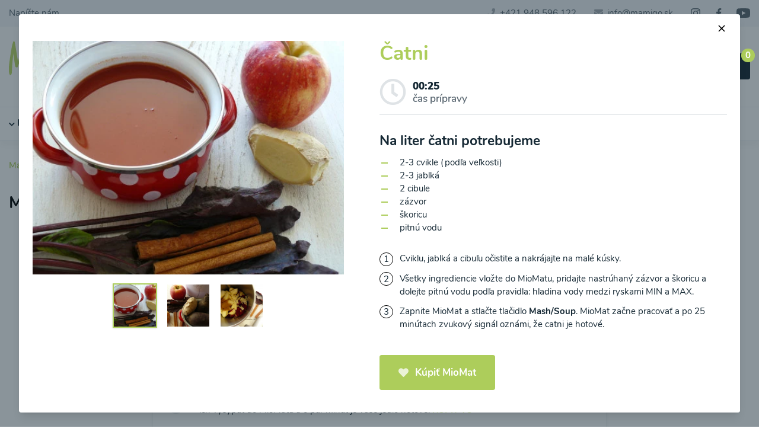

--- FILE ---
content_type: text/html; charset=utf-8
request_url: https://mamigo.sk/miomat-recepty/catni
body_size: 25069
content:
<!DOCTYPE html>
<html lang="sk" class="overflow-y-scroll">
<head>
	<meta charset="UTF-8">
	<meta name="viewport" content="width=device-width, initial-scale=1.0">
	<meta http-equiv="X-UA-Compatible" content="ie=edge">
	<meta name="csrf-token" content="Mei7vDBtKSp2bdKQea1LHV7yvmiXYdG44HfVThO8">
	<meta name="google-site-verification" content="FvN2J5djX_i5NFk9alqGUZ_yrGTgUhJ68goICb0liKg">

	<title>Čatni | mamigo.sk</title>
	<meta name="description" content="Na liter čatni potrebujeme: 2-3 cvikle (podľa veľkosti), 2-3 jablká, 2 cibule, zázvor, škoricu, pitnú vodu. Cviklu, jablká a cibuľu očistite a nakrájajte na malé kúsky. Všetky ingrediencie vložte do MioMatu, pridajte nastrúhaný zázvor a škoricu a dolejte pitnú vodu podľa pravidla: hladina vody medzi ryskami MIN a MAX. Zapnite MioMat a stlačte tlačidlo Mash/Soup. MioMat začne pracovať a po 25 minútach zvukový signál oznámi, že catni je hotové.">
	<meta name="keywords" content="Čatni, Cvikla, Jablko, Zázvor">
	<meta name="author" content="KBS development s.r.o., https://kbs-development.com">

	<link href="/css/app.css?id=0095e1c3e8a323b2275cad1516c64998" rel="stylesheet">

	<link rel="apple-touch-icon" sizes="180x180" href="/apple-touch-icon.png">
	<link rel="icon" type="image/png" sizes="32x32" href="/favicon-32x32.png">
	<link rel="icon" type="image/png" sizes="16x16" href="/favicon-16x16.png">
	<link rel="manifest" href="/site.webmanifest">
	<link rel="mask-icon" href="/safari-pinned-tab.svg" color="#bcd969">
	<link rel="shortcut icon" href="/favicon.ico">
	<link rel="sitemap" type="application/xml" title="Sitemap" href="/sitemap.xml">
			<link href="https://mamigo.sk/recepty/catni" rel="canonical">
		<meta name="msapplication-TileColor" content="#ffffff">
	<meta name="theme-color" content="#ffffff">

	<script type="text/javascript">
		window.dataLayer = window.dataLayer || [];

		function gtag() {
			dataLayer.push(arguments);
		}

		window.gtag('consent', 'default', {
			ad_storage: 'denied',
			ad_user_data: 'denied',
			ad_personalization: 'denied',
			analytics_storage: 'denied'
		});

		console.log('consent default set');
	</script>

			
	
			<script type="application/ld+json">{"@context":"https:\/\/schema.org","@type":"ItemList","itemListElement":["https:\/\/mamigo.sk\/recepty\/arasidove-rastlinne-mlieko","https:\/\/mamigo.sk\/recepty\/rastlinne-mlieko-z-kesu-orieskov","https:\/\/mamigo.sk\/recepty\/kokosovo-sezamove-rastlinne-mlieko-raw","https:\/\/mamigo.sk\/recepty\/rastlinne-mlieko-z-konopnych-semienok-raw","https:\/\/mamigo.sk\/recepty\/rastlinne-mlieko-z-lieskovych-orieskov","https:\/\/mamigo.sk\/recepty\/mandlove-rastlinne-mlieko-raw","https:\/\/mamigo.sk\/recepty\/rastlinne-mlieko-z-para-orechov","https:\/\/mamigo.sk\/recepty\/rastlinne-mlieko-z-piniovych-orechov","https:\/\/mamigo.sk\/recepty\/pistaciove-rastlinne-mlieko-raw","https:\/\/mamigo.sk\/recepty\/rastlinne-mlieko-zo-slnecnicovych-semienok-raw","https:\/\/mamigo.sk\/recepty\/rastlinne-mlieko-z-tekvicovych-semienok-raw","https:\/\/mamigo.sk\/recepty\/rastlinne-mlieko-z-vlasskych-orechov-raw","https:\/\/mamigo.sk\/recepty\/amaranthovo-kokosove-rastlinne-mlieko","https:\/\/mamigo.sk\/recepty\/cicerove-rastlinne-mlieko","https:\/\/mamigo.sk\/recepty\/kamutove-rastlinne-mlieko-s-kokosom","https:\/\/mamigo.sk\/recepty\/makove-rastlinne-mlieko","https:\/\/mamigo.sk\/recepty\/ovsene-rastlinne-mlieko","https:\/\/mamigo.sk\/recepty\/ovseno-mandlove-rastlinne-mlieko","https:\/\/mamigo.sk\/recepty\/pohankovo-makove-rastlinne-mlieko","https:\/\/mamigo.sk\/recepty\/psenicne-rastlinne-mlieko","https:\/\/mamigo.sk\/recepty\/rastlinne-mlieko-z-quinoa-a-mandli","https:\/\/mamigo.sk\/recepty\/rastlinne-mlieko-z-raznych-vlociek-a-orechov","https:\/\/mamigo.sk\/recepty\/ryzovo-kokosove-rastlinne-mlieko","https:\/\/mamigo.sk\/recepty\/sezamovo-psenove-rastlinne-mlieko","https:\/\/mamigo.sk\/recepty\/sojovo-kokosove-rastlinne-mlieko","https:\/\/mamigo.sk\/recepty\/sojovo-makove-rastlinne-mlieko","https:\/\/mamigo.sk\/recepty\/sojovo-vanilkove-rastlinne-mlieko","https:\/\/mamigo.sk\/recepty\/spaldove-rastlinne-mlieko","https:\/\/mamigo.sk\/recepty\/lieskovcove-rastlinne-mlieko-od-moje-jedlo","https:\/\/mamigo.sk\/recepty\/psenovo-kokosove-rastlinne-mlieko-od-moje-jedlo","https:\/\/mamigo.sk\/recepty\/kokosove-rastlinne-mlieko-od-recepty-mojej-zdravej-kuchyne","https:\/\/mamigo.sk\/recepty\/razne-rastlinne-mlieko-od-moje-jedlo","https:\/\/mamigo.sk\/recepty\/lieskovcove-rastlinne-mlieko-od-mame-radi-jedlo","https:\/\/mamigo.sk\/recepty\/domace-rastlinne-kremove-mlieko-z-kesu-orechov-od-lapetit","https:\/\/mamigo.sk\/recepty\/kokosovo-ovsene-rastlinne-mlieko-od-fit-apetit","https:\/\/mamigo.sk\/recepty\/konopne-rastlinne-mlieko-s-bananom-od-snedenocz","https:\/\/mamigo.sk\/recepty\/ryzovo-zazvorove-rastlinne-mlieko-s-kardamonom","https:\/\/mamigo.sk\/recepty\/bananovo-ovseno-mandlove-rastlinne-mlieko-od-foodturo","https:\/\/mamigo.sk\/recepty\/orechovo-jahodove-rastlinne-mlieko-od-foodturo","https:\/\/mamigo.sk\/recepty\/kokosovo-pistaciove-rastlinne-mlieko-od-foodturo","https:\/\/mamigo.sk\/recepty\/mandlovo-kokosove-mlieko-od-snedenocz","https:\/\/mamigo.sk\/recepty\/lieskovcovo-kokosove-mlieko","https:\/\/mamigo.sk\/recepty\/lieskovcovo-marhulove-mlieko","https:\/\/mamigo.sk\/recepty\/kokosovo-nugatove-mlieko","https:\/\/mamigo.sk\/recepty\/pistaciove-rastlinne-mlieko-s-orechovym-kremom","https:\/\/mamigo.sk\/recepty\/sladke-mandlove-rastlinne-mlieko","https:\/\/mamigo.sk\/recepty\/rastlinne-mlieko-ovos-a-kesu","https:\/\/mamigo.sk\/recepty\/tekvicovo-kokosove-mlieko","https:\/\/mamigo.sk\/recepty\/sladene-mandlove-mlieko","https:\/\/mamigo.sk\/recepty\/slnecnicovo-sezamove-raw-mlieko","https:\/\/mamigo.sk\/recepty\/kakaove-kesu-mlieko","https:\/\/mamigo.sk\/recepty\/arasidovo-kokosove-rastlinne-mlieko","https:\/\/mamigo.sk\/recepty\/pistaciove-mlieko","https:\/\/mamigo.sk\/recepty\/pomarancove-kokosove-mlieko","https:\/\/mamigo.sk\/recepty\/orechove-mlieko-intenzivnej-chuti-sladene-datlami","https:\/\/mamigo.sk\/recepty\/pumpkin-latte-z-orieskoveho-mlieka","https:\/\/mamigo.sk\/recepty\/hrachove-rastlinne-mlieko","https:\/\/mamigo.sk\/recepty\/avokadova-polievka-s-hraskom-raw","https:\/\/mamigo.sk\/recepty\/gazpacho-polievka-a-la-miomat-raw","https:\/\/mamigo.sk\/recepty\/hraskova-polievka-raw","https:\/\/mamigo.sk\/recepty\/mrkvova-polievka-raw","https:\/\/mamigo.sk\/recepty\/paradajkova-polievka-raw","https:\/\/mamigo.sk\/recepty\/pastrnakova-polievka-s-porom-raw","https:\/\/mamigo.sk\/recepty\/spenatova-polievka-raw","https:\/\/mamigo.sk\/recepty\/polievka-zo-zelenej-fazulky-s-kukuricou-raw","https:\/\/mamigo.sk\/recepty\/feniklova-polievka","https:\/\/mamigo.sk\/recepty\/gastanova-polievka","https:\/\/mamigo.sk\/recepty\/kalerabovo-kukuricna-polievka-od-katky","https:\/\/mamigo.sk\/recepty\/polievka-zo-zelenej-fazulky","https:\/\/mamigo.sk\/recepty\/polievka-zo-stopkoveho-zeleru","https:\/\/mamigo.sk\/recepty\/polievka-z-azuki-fazulky","https:\/\/mamigo.sk\/recepty\/baklazanova-polievka","https:\/\/mamigo.sk\/recepty\/batati-polievka-od-tatiany","https:\/\/mamigo.sk\/recepty\/polievka-z-bielej-redkovky","https:\/\/mamigo.sk\/recepty\/bobova-polievka","https:\/\/mamigo.sk\/recepty\/brokolicova-polievka","https:\/\/mamigo.sk\/recepty\/cesnacka","https:\/\/mamigo.sk\/recepty\/cibulova-polievka","https:\/\/mamigo.sk\/recepty\/cibulovo-cesnakova-polievka","https:\/\/mamigo.sk\/recepty\/cicerovo-brokolicova-polievka-od-andy","https:\/\/mamigo.sk\/recepty\/cukinovo-hribova-polievka","https:\/\/mamigo.sk\/recepty\/cviklova-polievka","https:\/\/mamigo.sk\/recepty\/polievka-z-cervenej-sosovice","https:\/\/mamigo.sk\/recepty\/fazulovo-zeleninova-polievka","https:\/\/mamigo.sk\/recepty\/hlivova-polievka","https:\/\/mamigo.sk\/recepty\/hokaido-polievka","https:\/\/mamigo.sk\/recepty\/hraskovy-krem-od-tomiho","https:\/\/mamigo.sk\/recepty\/polievka-z-jacmennych-krupov","https:\/\/mamigo.sk\/recepty\/jarna-zeleninova-polievka","https:\/\/mamigo.sk\/recepty\/kalerabova-polievka","https:\/\/mamigo.sk\/recepty\/kapustova-polievka","https:\/\/mamigo.sk\/recepty\/karfiolova-polievka","https:\/\/mamigo.sk\/recepty\/karfiolovo-brokolicova-polievka","https:\/\/mamigo.sk\/recepty\/karfiolovo-hraskova-polievka","https:\/\/mamigo.sk\/recepty\/kelovo-porova-polievka","https:\/\/mamigo.sk\/recepty\/kukuricna-polievka","https:\/\/mamigo.sk\/recepty\/kuriatkova-polievka","https:\/\/mamigo.sk\/recepty\/polievka-z-medvedieho-cesnaku","https:\/\/mamigo.sk\/recepty\/polievka-z-mungo-fazulky","https:\/\/mamigo.sk\/recepty\/paprikova-polievka","https:\/\/mamigo.sk\/recepty\/paradajkova-polievka","https:\/\/mamigo.sk\/recepty\/patizonova-polievka","https:\/\/mamigo.sk\/recepty\/petrzlenova-polievka","https:\/\/mamigo.sk\/recepty\/porova-polievka-s-cicerom","https:\/\/mamigo.sk\/recepty\/polievka-z-ruzickoveho-kelu","https:\/\/mamigo.sk\/recepty\/polievka-zo-sucheho-zeleneho-hrachu","https:\/\/mamigo.sk\/recepty\/sampinonova-polievka","https:\/\/mamigo.sk\/recepty\/sosovicovo-brokolicova-polievka","https:\/\/mamigo.sk\/recepty\/sparglova-polievka","https:\/\/mamigo.sk\/recepty\/spenatova-polievka","https:\/\/mamigo.sk\/recepty\/stavelova-polievka","https:\/\/mamigo.sk\/recepty\/tekvicova-polievka-s-koprom","https:\/\/mamigo.sk\/recepty\/zazvorovo-mrkvova-polievka","https:\/\/mamigo.sk\/recepty\/polievka-zo-zelenej-spargle","https:\/\/mamigo.sk\/recepty\/zelerovo-brokolicova-polievka-s-medvedim-cesnakom","https:\/\/mamigo.sk\/recepty\/zihlavovo-cicerova-polievka","https:\/\/mamigo.sk\/recepty\/paradajkovo-mrkvova-polievka-s-quinoa-od-moje-jedlo","https:\/\/mamigo.sk\/recepty\/cuketovo-brokolicova-koprovka-od-moje-jedlo","https:\/\/mamigo.sk\/recepty\/batatovo-sosovicova-polievka-od-moje-jedlo","https:\/\/mamigo.sk\/recepty\/polievka-z-mladeho-poru-a-novych-zemiakov-od-moje-jedlo","https:\/\/mamigo.sk\/recepty\/gazpacho-od-moje-jedlo","https:\/\/mamigo.sk\/recepty\/mrkvovo-hraskova-polievka-od-recepty-mojej-zdravej-kuchyne","https:\/\/mamigo.sk\/recepty\/zeleninova-polievka-od-recepty-mojej-zdravej-kuchyne","https:\/\/mamigo.sk\/recepty\/karfiolova-polievka-s-baby-spenatom-od-recepty-mojej-zdravej-kuchyne","https:\/\/mamigo.sk\/recepty\/brokolicova-polievka-s-pecenymi-cherry-a-mozzarelou-od-recepty-mojej-zdravej-kuchyne","https:\/\/mamigo.sk\/recepty\/zelena-polievka-od-moje-jedlo","https:\/\/mamigo.sk\/recepty\/polievka-z-peceneho-balkazanu-s-paradajkami-a-parmezanom-od-moje-jedlo","https:\/\/mamigo.sk\/recepty\/polievka-z-tekvice-hokaido-a-mrkvy-s-kozim-syrom-od-moje-jedlo","https:\/\/mamigo.sk\/recepty\/polievka-z-pecenej-hokaido-tekvice-od-moje-jedlo","https:\/\/mamigo.sk\/recepty\/sampinonovy-krem-s-nivou-a-susenymi-hubami-od-recepty-mojej-zdravej-kuchyne","https:\/\/mamigo.sk\/recepty\/petrzlenovo-zemiakovy-krem-od-recepty-mojej-zdravej-kuchyne","https:\/\/mamigo.sk\/recepty\/krem-zo-sladkych-zemiakov-od-recepty-mojej-zdravej-kuchyne","https:\/\/mamigo.sk\/recepty\/krem-z-tekvice-a-sladkych-zemiakov-s-maslovymi-sampinonmi-od-recepty-mojej-zdravej-kuchyne","https:\/\/mamigo.sk\/recepty\/polievka-z-kvaky-od-recepty-mojej-zdravej-kuchyne","https:\/\/mamigo.sk\/recepty\/kukuricova-polievka-s-creme-fraiche-od-moje-jedlo","https:\/\/mamigo.sk\/recepty\/brokolicovo-cuketova-polievka-od-moje-jedlo","https:\/\/mamigo.sk\/recepty\/hokaido-paradajkovo-cicerova-polievka-od-moje-jedlo","https:\/\/mamigo.sk\/recepty\/polievka-zo-sucheho-hrachu-a-karfiolu-od-moje-jedlo","https:\/\/mamigo.sk\/recepty\/cviklovo-mrkvova-polievka-od-moje-jedlo","https:\/\/mamigo.sk\/recepty\/cviklova-polievka-od-recepty-mojej-zdravej-kuchyne","https:\/\/mamigo.sk\/recepty\/cesnacka-s-porom-od-recepty-mojej-zdravej-kuchyne","https:\/\/mamigo.sk\/recepty\/polievka-z-cervenej-sosovice-a-mrkvy-od-moje-jedlo","https:\/\/mamigo.sk\/recepty\/zimna-kremova-polievka-od-moje-jedlo","https:\/\/mamigo.sk\/recepty\/petrzlenova-polievka-s-bielou-fazulkou-od-moje-jedlo","https:\/\/mamigo.sk\/recepty\/polievka-z-karfiolu-a-ruzickoveho-kelu-od-moje-jedlo","https:\/\/mamigo.sk\/recepty\/spenatova-polievka-so-smotanou-a-mandlami-od-moje-jedlo","https:\/\/mamigo.sk\/recepty\/provensalska-polievka-od-mame-radi-jedlo","https:\/\/mamigo.sk\/recepty\/kremova-polievka-z-hrasku-karfiolu-a-poru-od-moje-jedlo","https:\/\/mamigo.sk\/recepty\/medvedia-polievka-od-moje-jedlo","https:\/\/mamigo.sk\/recepty\/polievka-zo-susenych-paradajok-raw-od-mame-radi-jedlo","https:\/\/mamigo.sk\/recepty\/hraskovo-spenatova-polievka-od-lapetit","https:\/\/mamigo.sk\/recepty\/thajska-kuracia-polievka-od-mame-radi-jedlo","https:\/\/mamigo.sk\/recepty\/sparglovo-hraskova-polievka-s-ovcim-syrom-od-moje-jedlo","https:\/\/mamigo.sk\/recepty\/kkk-krem-od-moje-jedlo","https:\/\/mamigo.sk\/recepty\/paradajkova-polievka-od-moje-jedlo","https:\/\/mamigo.sk\/recepty\/porovo-cuketova-polievka-s-hraskom-od-moje-jedlo","https:\/\/mamigo.sk\/recepty\/tarator-od-moje-jedlo","https:\/\/mamigo.sk\/recepty\/ufonska-polievka-od-moje-jedlo","https:\/\/mamigo.sk\/recepty\/cierno-biela-polievka-od-moje-jedlo","https:\/\/mamigo.sk\/recepty\/jednoducha-hokaido-polievka-z-3-ingrediencii-od-moje-jedlo","https:\/\/mamigo.sk\/recepty\/brokolicova-polievka-s-cesnakom-od-lapetit","https:\/\/mamigo.sk\/recepty\/pikantna-azijska-polievka-s-ryzovymi-rezancami-od-lapetit","https:\/\/mamigo.sk\/recepty\/brokolicovo-spenatova-polievka-od-fit-apetit","https:\/\/mamigo.sk\/recepty\/hrachova-bielkovinova-polievka-od-fit-apetit","https:\/\/mamigo.sk\/recepty\/brokolicova-polievka-od-snedenocz","https:\/\/mamigo.sk\/recepty\/cviklovo-paradajkova-polievka","https:\/\/mamigo.sk\/recepty\/veganska-cuketova-polievka-od-moje-jedlo","https:\/\/mamigo.sk\/recepty\/jemna-cuketova-polievka-s-tofu-od-snedenocz","https:\/\/mamigo.sk\/recepty\/zeleninova-polievka-so-susenymi-paradajkami-od-lus","https:\/\/mamigo.sk\/recepty\/kukuricna-polievka-od-snedenocz","https:\/\/mamigo.sk\/recepty\/brokolicova-polievka-s-krutonmi-z-tofu-od-snedenocz","https:\/\/mamigo.sk\/recepty\/hokaido-polievka-od-snedenocz","https:\/\/mamigo.sk\/recepty\/hokaido-polievka-s-cervenou-sosovicou","https:\/\/mamigo.sk\/recepty\/topinamburova-polievka","https:\/\/mamigo.sk\/recepty\/tekvicovo-ryzova-polievka-od-foodturo","https:\/\/mamigo.sk\/recepty\/kapustova-polievka-od-snedenocz","https:\/\/mamigo.sk\/recepty\/baklazanova-polievka-od-snedenocz","https:\/\/mamigo.sk\/recepty\/mrkvovy-krem-s-cicerom-od-snedenocz","https:\/\/mamigo.sk\/recepty\/kremova-cesnacka-od-moje-jedlo","https:\/\/mamigo.sk\/recepty\/sosovicovo-tekvicova-polievka-s-cicerom-od-moje-jedlo","https:\/\/mamigo.sk\/recepty\/cviklovo-cicerova-polievka-od-moje-jedlo","https:\/\/mamigo.sk\/recepty\/kremovy-borsc-od-snedenocz","https:\/\/mamigo.sk\/recepty\/polievka-z-medvedieho-cesnaku-s-kalerabom-a-zelerom","https:\/\/mamigo.sk\/recepty\/petrzlenova-koprova-polievka-od-snedenocz","https:\/\/mamigo.sk\/recepty\/redkovkovy-krem-od-snedenocz","https:\/\/mamigo.sk\/recepty\/kremova-polievka-z-cervenej-sosovice-od-snedenocz","https:\/\/mamigo.sk\/recepty\/gazpacho-od-snedenocz","https:\/\/mamigo.sk\/recepty\/sampinonova-polievka-s-cervenou-sosovicou-a-feniklom","https:\/\/mamigo.sk\/recepty\/kremova-gulasovka-z-bedli-od-snedenocz","https:\/\/mamigo.sk\/recepty\/paradajkova-polievka-s-pestom-a-parmezanovymi-chipsami-od-snedenocz","https:\/\/mamigo.sk\/recepty\/feniklova-polievka-od-snedenocz","https:\/\/mamigo.sk\/recepty\/polievka-z-medvedieho-cesnaku-s-karfiolom-a-hraskom","https:\/\/mamigo.sk\/recepty\/karfiolova-polievka-s-kukuricou-a-kalerabom","https:\/\/mamigo.sk\/recepty\/hraskovo-brokolicovo-spenatova-polievka-od-mamamnammnam","https:\/\/mamigo.sk\/recepty\/rychla-polievka-od-at-mamamnammnam","https:\/\/mamigo.sk\/recepty\/krem-z-cervenej-kapusty","https:\/\/mamigo.sk\/recepty\/cviklova-polievka-s-kokosovym-mliekom","https:\/\/mamigo.sk\/recepty\/brokolicove-cappuccino","https:\/\/mamigo.sk\/recepty\/polievka-zo-zeleniny-a-cervenej-sosovice-od-snedenocz","https:\/\/mamigo.sk\/recepty\/jarna-cesnacka-od-snedenocz","https:\/\/mamigo.sk\/recepty\/spenatova-polievka-od-snedenocz","https:\/\/mamigo.sk\/recepty\/kremova-zemiakova-polievka-od-snedenocz","https:\/\/mamigo.sk\/recepty\/rychla-mrkvova-polievka","https:\/\/mamigo.sk\/recepty\/lahodny-redkovkovy-krem","https:\/\/mamigo.sk\/recepty\/sladka-paradajkova-polievka-raw","https:\/\/mamigo.sk\/recepty\/spenatova-polievka-s-kokosom","https:\/\/mamigo.sk\/recepty\/spenatova-polievka-s-cesnakovo-parmezanovymi-krutonmi","https:\/\/mamigo.sk\/recepty\/polievka-z-bielej-cukiny","https:\/\/mamigo.sk\/recepty\/sladka-paradajkova-polievka","https:\/\/mamigo.sk\/recepty\/tekvicovy-krem-so-susenymi-paradajkami","https:\/\/mamigo.sk\/recepty\/brokolicova-polievka-s-nivou","https:\/\/mamigo.sk\/recepty\/zelena-listova-polievka","https:\/\/mamigo.sk\/recepty\/krem-z-maslovej-tekvice-so-slanymi-tycinkami","https:\/\/mamigo.sk\/recepty\/brokolicova-polievka-s-cviklovymi-listami","https:\/\/mamigo.sk\/recepty\/sladka-tekvicova-polievka","https:\/\/mamigo.sk\/recepty\/patizonovy-krem-s-vajickom","https:\/\/mamigo.sk\/recepty\/polievka-z-cervenej-sosovice-a-cherry-paradajok","https:\/\/mamigo.sk\/recepty\/mandlovo-cesnakovy-krem-so-zemiakovou-slamou","https:\/\/mamigo.sk\/recepty\/karfiolovy-krem-s-kurkumou-a-zazvorom","https:\/\/mamigo.sk\/recepty\/kokosova-polievka-so-zeleninou-od-chudnemjedlomsk","https:\/\/mamigo.sk\/recepty\/cviklova-polievka-s-kozim-syrom-od-snedenocz","https:\/\/mamigo.sk\/recepty\/cuketovo-zemiakova-polievka-od-snedenocz","https:\/\/mamigo.sk\/recepty\/chutny-zimny-oranzovy-krem","https:\/\/mamigo.sk\/recepty\/cviklovy-krem-s-jablkovym-cajom","https:\/\/mamigo.sk\/recepty\/polievka-zo-sladkych-zemiakov","https:\/\/mamigo.sk\/recepty\/zeleny-krem-s-chobotnickou-luli","https:\/\/mamigo.sk\/recepty\/jednoducha-polievka-zo-sucheho-hrachu","https:\/\/mamigo.sk\/recepty\/tekvicovo-sosovicovy-krem-so-cherry-paradajkami","https:\/\/mamigo.sk\/recepty\/brokolicova-polievka-so-syrom","https:\/\/mamigo.sk\/recepty\/cuketovy-krem","https:\/\/mamigo.sk\/recepty\/hubove-kapucino","https:\/\/mamigo.sk\/recepty\/zeleninovy-krem-s-rukolou-a-susenymi-paradajkami-v-oleji","https:\/\/mamigo.sk\/recepty\/stiplavy-mrkvovy-krem","https:\/\/mamigo.sk\/recepty\/cicerovy-krem","https:\/\/mamigo.sk\/recepty\/paradajkova-polievka-zo-zrelych-paradajok","https:\/\/mamigo.sk\/recepty\/klasicky-cviklovy-krem","https:\/\/mamigo.sk\/recepty\/hraskovy-krem-na-dalsi-sposob","https:\/\/mamigo.sk\/recepty\/sampinonove-kapucino","https:\/\/mamigo.sk\/recepty\/spenatovy-krem","https:\/\/mamigo.sk\/recepty\/paradajkovo-ryzova-polievka","https:\/\/mamigo.sk\/recepty\/feniklovy-krem","https:\/\/mamigo.sk\/recepty\/svieckova-ala-miomat","https:\/\/mamigo.sk\/recepty\/porova-kvetinkova-polievka","https:\/\/mamigo.sk\/recepty\/polievka-zo-spenatovych-a-cviklovych-listov","https:\/\/mamigo.sk\/recepty\/zihlavovo-spenatovy-krem","https:\/\/mamigo.sk\/recepty\/tekvicovy-krem-s-nadychanou-penou","https:\/\/mamigo.sk\/recepty\/mrkvovy-krem-s-matovym-jogurtom","https:\/\/mamigo.sk\/recepty\/paradajkova-polievka-so-slivkami","https:\/\/mamigo.sk\/recepty\/hraskovy-krem-s-matou","https:\/\/mamigo.sk\/recepty\/kremova-batatova-polievka-od-at-skatulkavkuchyni","https:\/\/mamigo.sk\/recepty\/studena-marhulova-polievka","https:\/\/mamigo.sk\/recepty\/cviklova-polievka-so-salatom-misticanza","https:\/\/mamigo.sk\/recepty\/tekvicovy-krem-s-kokosovym-mliekom-a-teriyaki-omackou","https:\/\/mamigo.sk\/recepty\/brokolicovy-krem-s-orechami","https:\/\/mamigo.sk\/recepty\/spenatova-polievka-so-syrovymi-kockami","https:\/\/mamigo.sk\/recepty\/brokolicova-polievka-s-kukuricou","https:\/\/mamigo.sk\/recepty\/mrkvovo-cuketovy-krem-s-ryzovymi-rezancami-a-jalapeno","https:\/\/mamigo.sk\/recepty\/kulajda-z-karfiolu-od-czechveganmum","https:\/\/mamigo.sk\/recepty\/orechovo-karfiolovy-krem","https:\/\/mamigo.sk\/recepty\/mrkvovo-sosovicova-polievka","https:\/\/mamigo.sk\/recepty\/koprova-cuketovica","https:\/\/mamigo.sk\/recepty\/polievka-zo-stopkoveho-zeleru-a-cervenej-sosovice","https:\/\/mamigo.sk\/recepty\/demikat-ala-miomat","https:\/\/mamigo.sk\/recepty\/husta-zelena-polievka-s-cottage-syrom","https:\/\/mamigo.sk\/recepty\/madarska-jahodova-polievka-a-la-miomat","https:\/\/mamigo.sk\/recepty\/mrkvovo-paradajkova-polievka","https:\/\/mamigo.sk\/recepty\/banan-kakaove-boby-smoothie","https:\/\/mamigo.sk\/recepty\/cvikla-mrkva-banan-jablko-smoothie-od-mira","https:\/\/mamigo.sk\/recepty\/granatove-jablko-hurmikaki-cvikla-smoothie","https:\/\/mamigo.sk\/recepty\/melon-slivky-cernice-smoothie","https:\/\/mamigo.sk\/recepty\/rukola-mango-jahoda-smoothie","https:\/\/mamigo.sk\/recepty\/acaico-broskyna-smoothie","https:\/\/mamigo.sk\/recepty\/acaico-smoothie-s-jahodami-a-cucoriedkami","https:\/\/mamigo.sk\/recepty\/ananasovo-bananovy-smoothie","https:\/\/mamigo.sk\/recepty\/ananasovo-mangovy-smoothie","https:\/\/mamigo.sk\/recepty\/avokado-kiwi-papaja-smoothie","https:\/\/mamigo.sk\/recepty\/avokado-spenat-jahoda-smoothie","https:\/\/mamigo.sk\/recepty\/brokolicovo-avokadovy-smoothie","https:\/\/mamigo.sk\/recepty\/broskynovo-cucoriedkovy-smoothie","https:\/\/mamigo.sk\/recepty\/broskynovy-smoothie-s-cvikovymi-listami","https:\/\/mamigo.sk\/recepty\/cviklovy-smoothie","https:\/\/mamigo.sk\/recepty\/cviklovo-pomarancovy-smoothie","https:\/\/mamigo.sk\/recepty\/ceresnovo-ananasovy-smoothie","https:\/\/mamigo.sk\/recepty\/ceresnovo-hruskovy-smoothie","https:\/\/mamigo.sk\/recepty\/cernicovo-cucoriedkovy-smoothie","https:\/\/mamigo.sk\/recepty\/cierne-ribezle-smoothie","https:\/\/mamigo.sk\/recepty\/cucoriedkovo-rebarborove-smoothie","https:\/\/mamigo.sk\/recepty\/hroznovo-jablkove-smoothie","https:\/\/mamigo.sk\/recepty\/hurmikaki-smoothie","https:\/\/mamigo.sk\/recepty\/hurmikaki-kiwi-smoothie-od-dominiky","https:\/\/mamigo.sk\/recepty\/chlorella-smoothie","https:\/\/mamigo.sk\/recepty\/jahodovo-avokadovy-smoothie-s-medvedim-cesnakom","https:\/\/mamigo.sk\/recepty\/jahodovo-ceresnovy-smoothie","https:\/\/mamigo.sk\/recepty\/jahodovo-cucoriedkovy-smoothie","https:\/\/mamigo.sk\/recepty\/malinovo-bananove-smoothie","https:\/\/mamigo.sk\/recepty\/mango-avokado-smoothie","https:\/\/mamigo.sk\/recepty\/marhulovo-broskynovy-smoothie","https:\/\/mamigo.sk\/recepty\/marhulovo-pomarancovy-smoothie","https:\/\/mamigo.sk\/recepty\/melonovo-broskynovy-smoothie","https:\/\/mamigo.sk\/recepty\/mrkvovo-jablkovy-smoothie","https:\/\/mamigo.sk\/recepty\/pomarancovo-bananovy-smoothie","https:\/\/mamigo.sk\/recepty\/pomarancovo-grapefruitovy-smoothie","https:\/\/mamigo.sk\/recepty\/pomarancovo-kelovy-smoothie","https:\/\/mamigo.sk\/recepty\/pomarancovo-kiwi-smoothie","https:\/\/mamigo.sk\/recepty\/pomarancovo-mangovy-smoothie","https:\/\/mamigo.sk\/recepty\/pomelo-mango-kiwi-smoothie","https:\/\/mamigo.sk\/recepty\/pupava-smoothie","https:\/\/mamigo.sk\/recepty\/rebarborovo-malinovy-smoothie","https:\/\/mamigo.sk\/recepty\/smoothie-z-redkovkovych-listov-a-melonu","https:\/\/mamigo.sk\/recepty\/ribezlovy-smoothie","https:\/\/mamigo.sk\/recepty\/slivkovo-cucoriedkovy-smoothie","https:\/\/mamigo.sk\/recepty\/salat-smoothie-s-jahodami","https:\/\/mamigo.sk\/recepty\/spenat-jahoda-kiwi-smoothie","https:\/\/mamigo.sk\/recepty\/spenatovo-avokadovy-smoothie","https:\/\/mamigo.sk\/recepty\/spenatovo-ananasove-smoothie","https:\/\/mamigo.sk\/recepty\/stavel-jablko-banan-smoothie","https:\/\/mamigo.sk\/recepty\/stavelovo-ananasovy-smoothie","https:\/\/mamigo.sk\/recepty\/tropicky-smoothie","https:\/\/mamigo.sk\/recepty\/uhorkovo-kiwi-smoothie","https:\/\/mamigo.sk\/recepty\/uhorkovo-ananasove-smoothie","https:\/\/mamigo.sk\/recepty\/visnovo-mangovy-smoothie-s-jahodami","https:\/\/mamigo.sk\/recepty\/paradajkovo-jablkove-smoothie-s-mrkvou","https:\/\/mamigo.sk\/recepty\/zihlava-smoothie","https:\/\/mamigo.sk\/recepty\/pina-colada-od-moje-jedlo","https:\/\/mamigo.sk\/recepty\/jablkovo-zelerove-smoothie","https:\/\/mamigo.sk\/recepty\/pomarancovo-grepovy-dzus-od-recepty-mojej-zdravej-kuchyne","https:\/\/mamigo.sk\/recepty\/smoothie-pre-aminku-od-recepty-mojej-zdravej-kuchyne","https:\/\/mamigo.sk\/recepty\/smoothie-z-mrazenych-cucoriedok-od-moje-jedlo","https:\/\/mamigo.sk\/recepty\/proteinovy-koktejl-od-mame-radi-jedlo","https:\/\/mamigo.sk\/recepty\/hruskovo-mangove-smoothie-od-moje-jedlo","https:\/\/mamigo.sk\/recepty\/hruskovo-kokosove-smoothie-s-kesu-orieskami","https:\/\/mamigo.sk\/recepty\/morusovo-jahodovy-smoothie-s-mangom","https:\/\/mamigo.sk\/recepty\/marhulovo-mangovy-smoothie","https:\/\/mamigo.sk\/recepty\/melonovy-smoothie-s-cucoriedkami-a-malinami","https:\/\/mamigo.sk\/recepty\/broskynovo-mrkvovy-smoothie-so-slivkami-a-kokosom","https:\/\/mamigo.sk\/recepty\/ladove-bananove-smoothie-od-moje-jedlo","https:\/\/mamigo.sk\/recepty\/bananove-smoothie-s-cervenym-hroznom-od-snedenocz","https:\/\/mamigo.sk\/recepty\/avokadove-smoothie-od-snedenocz","https:\/\/mamigo.sk\/recepty\/ovocne-smoothie-s-cmarom-od-snedenocz","https:\/\/mamigo.sk\/recepty\/bananovo-marhulove-smoothie-od-snedenocz","https:\/\/mamigo.sk\/recepty\/ovocne-smoothie-od-at-mamamnammnam","https:\/\/mamigo.sk\/recepty\/kiwi-spenat-kokos-smoothie","https:\/\/mamigo.sk\/recepty\/mango-pomaranc-rukola-smoothie","https:\/\/mamigo.sk\/recepty\/polnickove-smoothie","https:\/\/mamigo.sk\/recepty\/smoothie-so-spenatom-limetkou-a-kokosovou-vodou","https:\/\/mamigo.sk\/recepty\/melonove-smoothie","https:\/\/mamigo.sk\/recepty\/cucoriedkovo-ovsene-smoothie","https:\/\/mamigo.sk\/recepty\/pistaciovo-ovocne-smoothie","https:\/\/mamigo.sk\/recepty\/jahodove-smoothie-s-granatovym-jablkom","https:\/\/mamigo.sk\/recepty\/mangovy-koktail","https:\/\/mamigo.sk\/recepty\/acidkovy-mliecny-koktail","https:\/\/mamigo.sk\/recepty\/ovocne-smoothie-s-chlorellou","https:\/\/mamigo.sk\/recepty\/jahodovy-mliecny-napoj-s-granolou","https:\/\/mamigo.sk\/recepty\/ovocno-zeleninove-smoothie","https:\/\/mamigo.sk\/recepty\/mangovo-bananovy-milkshake","https:\/\/mamigo.sk\/recepty\/sladky-bananovy-koktail","https:\/\/mamigo.sk\/recepty\/ovocne-smoothie-so-zelenym-praskom","https:\/\/mamigo.sk\/recepty\/exoticke-smoothie","https:\/\/mamigo.sk\/recepty\/ruzovy-mliecny-kokteil","https:\/\/mamigo.sk\/recepty\/smoothie-z-lyofilizovanych-malin","https:\/\/mamigo.sk\/recepty\/raw-jablkovy-dzus","https:\/\/mamigo.sk\/recepty\/mangovy-alkoholicky-napoj","https:\/\/mamigo.sk\/recepty\/ovocne-smoothie-s-tvarohom","https:\/\/mamigo.sk\/recepty\/jahodove-chia-smoothie","https:\/\/mamigo.sk\/recepty\/tropicke-letne-smoothie","https:\/\/mamigo.sk\/recepty\/banana-matcha-drink","https:\/\/mamigo.sk\/recepty\/acaico-dezert-s-kokosovym-mliekom","https:\/\/mamigo.sk\/recepty\/avokadovo-bananovy-dezert","https:\/\/mamigo.sk\/recepty\/avokadovy-kolacik-s-ovsenymi-vlockami","https:\/\/mamigo.sk\/recepty\/chia-puding","https:\/\/mamigo.sk\/recepty\/jablkovo-orieskovo-ovsene-gulicky","https:\/\/mamigo.sk\/recepty\/makovo-orechove-gulicky-v-kokose","https:\/\/mamigo.sk\/recepty\/mandlove-gulicky-v-kokose","https:\/\/mamigo.sk\/recepty\/mango-avokado-pyre","https:\/\/mamigo.sk\/recepty\/mangovy-kolacik-s-chia-semienkami","https:\/\/mamigo.sk\/recepty\/mrkvovo-kokosove-gulicky","https:\/\/mamigo.sk\/recepty\/orieskove-tycinky-v-sezame","https:\/\/mamigo.sk\/recepty\/cokoladove-gulicky-od-mati","https:\/\/mamigo.sk\/recepty\/fazulovy-brownie","https:\/\/mamigo.sk\/recepty\/jablkovy-kastrol-kolac-od-dura","https:\/\/mamigo.sk\/recepty\/mandlovo-makovy-kolacik","https:\/\/mamigo.sk\/recepty\/orechovy-kolacik-od-andy","https:\/\/mamigo.sk\/recepty\/amaranthovo-kokosovy-kolacik","https:\/\/mamigo.sk\/recepty\/bananove-cookies","https:\/\/mamigo.sk\/recepty\/bananovo-orechove-lievance","https:\/\/mamigo.sk\/recepty\/cicerovy-brownie-od-heniky","https:\/\/mamigo.sk\/recepty\/cukinovy-pernik","https:\/\/mamigo.sk\/recepty\/domace-musli-s-makovym-mliekom","https:\/\/mamigo.sk\/recepty\/fazulovy-kolacik","https:\/\/mamigo.sk\/recepty\/gastanovo-kokosove-muffiny","https:\/\/mamigo.sk\/recepty\/gastanovy-dezert","https:\/\/mamigo.sk\/recepty\/hruskovy-kolac","https:\/\/mamigo.sk\/recepty\/jablkove-lievance-od-anky","https:\/\/mamigo.sk\/recepty\/jablkovy-crumble","https:\/\/mamigo.sk\/recepty\/jablkovy-zazvornik","https:\/\/mamigo.sk\/recepty\/kokosova-bublanina-od-heniky","https:\/\/mamigo.sk\/recepty\/dokonale-vianocne-medovnicky-kym-miomat-vari","https:\/\/mamigo.sk\/recepty\/kokosovo-cucoriedkovy-kolac","https:\/\/mamigo.sk\/recepty\/makova-babovka","https:\/\/mamigo.sk\/recepty\/makovo-jablkova-pochutka-od-darus","https:\/\/mamigo.sk\/recepty\/makovy-chlebik-od-andy","https:\/\/mamigo.sk\/recepty\/mrkvove-muffiny","https:\/\/mamigo.sk\/recepty\/ovsene-kolaciky-so-sezamom-a-lanovymi-semienkami","https:\/\/mamigo.sk\/recepty\/ovseno-kokosovy-kolacik","https:\/\/mamigo.sk\/recepty\/ovseno-makove-kolaciky","https:\/\/mamigo.sk\/recepty\/pohankova-kasa","https:\/\/mamigo.sk\/recepty\/pohankove-palacinky-od-evky","https:\/\/mamigo.sk\/recepty\/pohankovo-makove-susienky","https:\/\/mamigo.sk\/recepty\/psenove-muffiny","https:\/\/mamigo.sk\/recepty\/psenovo-ribezlovy-dezert","https:\/\/mamigo.sk\/recepty\/psenovy-nakyp","https:\/\/mamigo.sk\/recepty\/puding","https:\/\/mamigo.sk\/recepty\/quinoa-makove-kolaciky","https:\/\/mamigo.sk\/recepty\/sezamovo-kokosove-kolaciky","https:\/\/mamigo.sk\/recepty\/skoricovniky","https:\/\/mamigo.sk\/recepty\/vianocne-perniky","https:\/\/mamigo.sk\/recepty\/catni","https:\/\/mamigo.sk\/recepty\/cicerovo-baklazanova-omeleta","https:\/\/mamigo.sk\/recepty\/cicerovo-pohankove-fasirky","https:\/\/mamigo.sk\/recepty\/cukinova-pochutka-s-hribikmi","https:\/\/mamigo.sk\/recepty\/cukinovo-hribikove-placky","https:\/\/mamigo.sk\/recepty\/hamburger-z-okary","https:\/\/mamigo.sk\/recepty\/hokaido-spaldove-placky","https:\/\/mamigo.sk\/recepty\/chlebik-od-andy","https:\/\/mamigo.sk\/recepty\/patizonovy-slany-kolac","https:\/\/mamigo.sk\/recepty\/spaldovo-cukinove-placky","https:\/\/mamigo.sk\/recepty\/zapekana-cvikla","https:\/\/mamigo.sk\/recepty\/avokadova-pomazanka-z-okary","https:\/\/mamigo.sk\/recepty\/baklazanova-pomazanka","https:\/\/mamigo.sk\/recepty\/cviklova-pomazanka","https:\/\/mamigo.sk\/recepty\/paprikovo-baklazanova-pomazanka-z-okary","https:\/\/mamigo.sk\/recepty\/avokadovo-cicerova-pomazanka","https:\/\/mamigo.sk\/recepty\/pomazanka-z-medvedieho-cesnaku","https:\/\/mamigo.sk\/recepty\/pomazanka-z-tekvicovych-semienok","https:\/\/mamigo.sk\/recepty\/spenatova-pomazanka-z-okary","https:\/\/mamigo.sk\/recepty\/vajickova-pomazanka-z-okary","https:\/\/mamigo.sk\/recepty\/bananovo-ananasovy-kokteil","https:\/\/mamigo.sk\/recepty\/cokoladovo-ovocny-kokteil","https:\/\/mamigo.sk\/recepty\/jahodovy-kokteil","https:\/\/mamigo.sk\/recepty\/kakao-kokosove","https:\/\/mamigo.sk\/recepty\/cernicovo-cucoriedkova-vyziva","https:\/\/mamigo.sk\/recepty\/hruskova-vyziva","https:\/\/mamigo.sk\/recepty\/jablkova-vyziva","https:\/\/mamigo.sk\/recepty\/jahodovo-ceresnova-vyziva","https:\/\/mamigo.sk\/recepty\/rebarborovo-jahodova-vyziva","https:\/\/mamigo.sk\/recepty\/slivkova-vyziva","https:\/\/mamigo.sk\/recepty\/cokoladovo-bananove-nanuky","https:\/\/mamigo.sk\/recepty\/grapefruitove-nanuky","https:\/\/mamigo.sk\/recepty\/jahodovo-bananove-nanuky","https:\/\/mamigo.sk\/recepty\/jahodovo-visnove-nanuky","https:\/\/mamigo.sk\/recepty\/kiwi-bananove-nanuky","https:\/\/mamigo.sk\/recepty\/malinove-nanuky","https:\/\/mamigo.sk\/recepty\/mango-kiwi-nanuky","https:\/\/mamigo.sk\/recepty\/melonove-nanuky","https:\/\/mamigo.sk\/recepty\/ribezlovo-cernicove-nanuky","https:\/\/mamigo.sk\/recepty\/marhulovy-kolacik","https:\/\/mamigo.sk\/recepty\/marhulove-nanuky","https:\/\/mamigo.sk\/recepty\/cokoladovo-kokosovy-puding-od-moje-jedlo","https:\/\/mamigo.sk\/recepty\/cuketovo-spenatova-frittata-od-moje-jedlo","https:\/\/mamigo.sk\/recepty\/nutela-od-moje-jedlo","https:\/\/mamigo.sk\/recepty\/nanuky-pina-colada-od-moje-jedlo","https:\/\/mamigo.sk\/recepty\/avokadove-gulicky","https:\/\/mamigo.sk\/recepty\/palacinkova-torta-od-moje-jedlo","https:\/\/mamigo.sk\/recepty\/slivkova-nutela-od-recepte-mojej-zdravej-kuchyne","https:\/\/mamigo.sk\/recepty\/ananasova-zmrzlina-od-recepty-mojej-zdravej-kuchyne","https:\/\/mamigo.sk\/recepty\/quinoa-puding-so-slivkami-od-recepty-mojej-zdravej-kuchyne","https:\/\/mamigo.sk\/recepty\/jablckova-vyziva-od-moje-jedlo","https:\/\/mamigo.sk\/recepty\/batati-kolacik","https:\/\/mamigo.sk\/recepty\/kokosovo-mrkvovy-kolacik","https:\/\/mamigo.sk\/recepty\/pernikove-lievance-wafle-od-moje-jedlo","https:\/\/mamigo.sk\/recepty\/makovo-orechovy-kolacik-s-bananmi","https:\/\/mamigo.sk\/recepty\/ovocny-rychly-kolacik","https:\/\/mamigo.sk\/recepty\/gastanove-gulicky","https:\/\/mamigo.sk\/recepty\/mango-dezert-od-moje-jedlo","https:\/\/mamigo.sk\/recepty\/medvedie-pesto-od-moje-jedlo","https:\/\/mamigo.sk\/recepty\/melonova-smoothie-miska-od-mame-radi-jedlo","https:\/\/mamigo.sk\/recepty\/bananove-muffiny","https:\/\/mamigo.sk\/recepty\/vanilkovy-chia-puding-s-pomarancom-od-mame-radi-jedlo","https:\/\/mamigo.sk\/recepty\/crepes-suzette-od-mame-radi-jedlo","https:\/\/mamigo.sk\/recepty\/jahodovy-kokteil-od-moje-jedlo","https:\/\/mamigo.sk\/recepty\/letny-ovocny-chia-puding-od-moje-jedlo","https:\/\/mamigo.sk\/recepty\/ananasove-muffiny","https:\/\/mamigo.sk\/recepty\/jablkovo-makove-muffiny","https:\/\/mamigo.sk\/recepty\/malinovy-proteinovy-kokteil-od-fit-apetit","https:\/\/mamigo.sk\/recepty\/cokoladovo-bananovy-jogurtovy-koktail-od-fit-apetit","https:\/\/mamigo.sk\/recepty\/malinovo-semienkovy-kokteil","https:\/\/mamigo.sk\/recepty\/marhulova-vyziva","https:\/\/mamigo.sk\/recepty\/marhulova-smoothie-miska","https:\/\/mamigo.sk\/recepty\/ovocna-vyziva-raw-od-snedenocz","https:\/\/mamigo.sk\/recepty\/kokosovo-malinova-smoothie-miska-od-moje-jedlo","https:\/\/mamigo.sk\/recepty\/panna-cotta-kokosovo-broskynova-od-foodturo","https:\/\/mamigo.sk\/recepty\/panna-cotta-kakaova-od-foodturo","https:\/\/mamigo.sk\/recepty\/hruskova-smoothie-miska","https:\/\/mamigo.sk\/recepty\/slivkova-vyziva-so-skoricou-a-jablckami-od-snedenocz","https:\/\/mamigo.sk\/recepty\/hruskovo-mangova-smoothie-miska","https:\/\/mamigo.sk\/recepty\/proteinove-konopne-kakao-od-foodturo","https:\/\/mamigo.sk\/recepty\/cokoladovo-ovocna-miska","https:\/\/mamigo.sk\/recepty\/cokoladovo-bananove-kosicky-od-foodturo","https:\/\/mamigo.sk\/recepty\/jablkovo-mrkvovy-kolacik-od-foodturo","https:\/\/mamigo.sk\/recepty\/chia-puding-s-datlami-a-cernicami-od-foodturo","https:\/\/mamigo.sk\/recepty\/cernicove-muffiny-od-foodturo","https:\/\/mamigo.sk\/recepty\/cernicove-kakao-od-foodturo","https:\/\/mamigo.sk\/recepty\/makove-waffle-od-foodturo","https:\/\/mamigo.sk\/recepty\/jazminovy-ladovy-caj-s-malinami","https:\/\/mamigo.sk\/recepty\/visnova-vyziva","https:\/\/mamigo.sk\/recepty\/ceresnova-vyziva-od-snedenocz","https:\/\/mamigo.sk\/recepty\/marhulove-pyre-od-snedenocz","https:\/\/mamigo.sk\/recepty\/spenatova-smoothie-miska","https:\/\/mamigo.sk\/recepty\/ananasova-smoothie-miska","https:\/\/mamigo.sk\/recepty\/muffiny-z-mandlovej-hmoty-s-cokoladou-od-snedenocz","https:\/\/mamigo.sk\/recepty\/kosicky-s-pomarancovym-zele-od-snedenocz","https:\/\/mamigo.sk\/recepty\/lieskovcovo-kokosove-cookies-s-bananom","https:\/\/mamigo.sk\/recepty\/pomazanka-z-medvedieho-cesnaku-a-ovsenych-vlociek","https:\/\/mamigo.sk\/recepty\/guacamole-ala-miomat","https:\/\/mamigo.sk\/recepty\/lieskovcovo-ovsene-cookies","https:\/\/mamigo.sk\/recepty\/coko-avokadovy-krem","https:\/\/mamigo.sk\/recepty\/tofu-krem","https:\/\/mamigo.sk\/recepty\/jahodovy-shake","https:\/\/mamigo.sk\/recepty\/domaca-bananova-zmrzlina-s-ovocim","https:\/\/mamigo.sk\/recepty\/cuketovy-pernik-s-mandlovo-pistaciovou-posypkou","https:\/\/mamigo.sk\/recepty\/sladene-jablkovo-hruskove-pyre","https:\/\/mamigo.sk\/recepty\/bananovo-ovseny-koktail","https:\/\/mamigo.sk\/recepty\/pomarancovy-puding","https:\/\/mamigo.sk\/recepty\/mandlova-ladova-kava","https:\/\/mamigo.sk\/recepty\/jahodovo-kokosove-letne-osviezenie","https:\/\/mamigo.sk\/recepty\/dvojfarebne-kokosove-gulicky","https:\/\/mamigo.sk\/recepty\/cviklove-palacinky-s-kozim-syrom-spenatom-a-orechami","https:\/\/mamigo.sk\/recepty\/cernicovy-mliecny-kokteil","https:\/\/mamigo.sk\/recepty\/cucoriedkove-lievance","https:\/\/mamigo.sk\/recepty\/rebarborove-pyre","https:\/\/mamigo.sk\/recepty\/matove-mini-cookies","https:\/\/mamigo.sk\/recepty\/slivkovo-jablkova-vyziva-od-at-mamamnammnam","https:\/\/mamigo.sk\/recepty\/dvojfarebny-puding-z-babovkovej-formy","https:\/\/mamigo.sk\/recepty\/medove-gulicky","https:\/\/mamigo.sk\/recepty\/ryzovy-krem","https:\/\/mamigo.sk\/recepty\/jemne-lievance-z-mandloveho-mlieka","https:\/\/mamigo.sk\/recepty\/jablkova-vyziva-s-jarabinami-od-snedenocz","https:\/\/mamigo.sk\/recepty\/bananovo-ovseny-mliecny-napoj-s-lesnym-ovocim","https:\/\/mamigo.sk\/recepty\/dezert-pre-sampionov","https:\/\/mamigo.sk\/recepty\/datlovy-kokteil","https:\/\/mamigo.sk\/recepty\/kokosova-pochutka","https:\/\/mamigo.sk\/recepty\/sladka-kasa-na-zahriatie","https:\/\/mamigo.sk\/recepty\/malinove-potesenie","https:\/\/mamigo.sk\/recepty\/kakaovy-ovseny-napoj","https:\/\/mamigo.sk\/recepty\/zimny-kokteil","https:\/\/mamigo.sk\/recepty\/lievance-z-ranajkovej-kase-od-janky","https:\/\/mamigo.sk\/recepty\/french-toast-s-ovocim","https:\/\/mamigo.sk\/recepty\/kokosovy-puding","https:\/\/mamigo.sk\/recepty\/ovseny-napoj-s-jablkami","https:\/\/mamigo.sk\/recepty\/tekvicove-cestoviny-s-mandlovym-mliekom","https:\/\/mamigo.sk\/recepty\/lievance-s-mandlovym-mliekom-od-at-mamamnammnam","https:\/\/mamigo.sk\/recepty\/cuketove-wafle-s-parmezanom","https:\/\/mamigo.sk\/recepty\/paradajkove-cestoviny-s-mandlami-a-mascarpone","https:\/\/mamigo.sk\/recepty\/makove-palacinky","https:\/\/mamigo.sk\/recepty\/mangovy-tvarohovy-dezert","https:\/\/mamigo.sk\/recepty\/ovseno-mrkvovy-dezert-s-datlami","https:\/\/mamigo.sk\/recepty\/bananovo-kokosove-kolieska","https:\/\/mamigo.sk\/recepty\/lieskovo-orieskovy-krem","https:\/\/mamigo.sk\/recepty\/krupica-z-rastlinneho-mlieka","https:\/\/mamigo.sk\/recepty\/domace-cerealne-gulicky","https:\/\/mamigo.sk\/recepty\/mandarinkova-babovka-s-orechami","https:\/\/mamigo.sk\/recepty\/cokoladove-kosicky","https:\/\/mamigo.sk\/recepty\/cokoladovo-bananova-miska","https:\/\/mamigo.sk\/recepty\/mandlove-pralinky","https:\/\/mamigo.sk\/recepty\/ranajkova-kasa-zo-zvyskov-z-ovseneho-mlieka-s-kesu","https:\/\/mamigo.sk\/recepty\/mini-pizza-zo-zvyskov","https:\/\/mamigo.sk\/recepty\/wafle-s-vanilkovym-jogurtom-a-visnami","https:\/\/mamigo.sk\/recepty\/sosovicovy-privarok","https:\/\/mamigo.sk\/recepty\/cucoriedkova-smoothie-miska","https:\/\/mamigo.sk\/recepty\/visnovy-chia-puding","https:\/\/mamigo.sk\/recepty\/psenovy-dezert-s-brusnicami","https:\/\/mamigo.sk\/recepty\/vanilkovo-mandlove-lievance","https:\/\/mamigo.sk\/recepty\/overnight-oats-s-cucoriedkami","https:\/\/mamigo.sk\/recepty\/zapekane-cestoviny-s-kokosovym-mliekom","https:\/\/mamigo.sk\/recepty\/spaldove-palacinky-z-kokosoveho-mlieka","https:\/\/mamigo.sk\/recepty\/vlocky-s-jahodovou-drenou","https:\/\/mamigo.sk\/recepty\/dukatove-buchticky","https:\/\/mamigo.sk\/recepty\/ananasovo-kokosova-kasa","https:\/\/mamigo.sk\/recepty\/ovocno-kokosova-zmrzlina","https:\/\/mamigo.sk\/recepty\/kakaovy-avokadovy-krem","https:\/\/mamigo.sk\/recepty\/vanilkovo-kakaove-vafle","https:\/\/mamigo.sk\/recepty\/gnocci-s-brokolicovou-omackou-od-at-skatulkavkuchyni","https:\/\/mamigo.sk\/recepty\/kefirovy-milkshake-od-at-skatulkavkuchyni","https:\/\/mamigo.sk\/recepty\/pernik-s-kesu-orieskami","https:\/\/mamigo.sk\/recepty\/kuskusovy-nakyp-s-cucoriedkami","https:\/\/mamigo.sk\/recepty\/spaldova-krupicna-kasa-s-ovocnym-pyre","https:\/\/mamigo.sk\/recepty\/avokadova-pena-s-jedlymi-kvetinkami","https:\/\/mamigo.sk\/recepty\/ovsena-kasa-s-intenzivnou-cokoladovou-chutou","https:\/\/mamigo.sk\/recepty\/cokoladove-wafle-s-mascarpone-kremom","https:\/\/mamigo.sk\/recepty\/citronove-lievance-s-makom","https:\/\/mamigo.sk\/recepty\/kokosove-kolaciky","https:\/\/mamigo.sk\/recepty\/modre-latte","https:\/\/mamigo.sk\/recepty\/orechove-kopky","https:\/\/mamigo.sk\/recepty\/vianocny-liker","https:\/\/mamigo.sk\/recepty\/mikulassky-coko-sen","https:\/\/mamigo.sk\/recepty\/domaci-milacik","https:\/\/mamigo.sk\/recepty\/jahodova-smoothie-miska","https:\/\/mamigo.sk\/recepty\/jahodovy-dezert","https:\/\/mamigo.sk\/recepty\/jesenny-chia-dezert","https:\/\/mamigo.sk\/recepty\/pernikove-gulicky","https:\/\/mamigo.sk\/recepty\/pistaciovy-liker","https:\/\/mamigo.sk\/recepty\/amaranthovo-kokosova-kasa","https:\/\/mamigo.sk\/recepty\/cerealna-kasa-od-andy","https:\/\/mamigo.sk\/recepty\/cicerova-kasa","https:\/\/mamigo.sk\/recepty\/hrachova-kasa","https:\/\/mamigo.sk\/recepty\/hrstkova-kasa","https:\/\/mamigo.sk\/recepty\/mrkvove-pyre","https:\/\/mamigo.sk\/recepty\/mungo-fazulkova-kasa","https:\/\/mamigo.sk\/recepty\/ovsena-kasa","https:\/\/mamigo.sk\/recepty\/pohankovo-sosovicova-kasa","https:\/\/mamigo.sk\/recepty\/psenovo-sezamova-kasa","https:\/\/mamigo.sk\/recepty\/kasa-z-quinoa","https:\/\/mamigo.sk\/recepty\/ryzovo-kokosova-kasa","https:\/\/mamigo.sk\/recepty\/kasa-z-ciernej-sosovice","https:\/\/mamigo.sk\/recepty\/zemiakova-kasa","https:\/\/mamigo.sk\/recepty\/kasa-z-quinoa-s-makom-a-marhulami","https:\/\/mamigo.sk\/recepty\/kasa-zo-slzovky-a-ryze","https:\/\/mamigo.sk\/recepty\/psenova-kasa-s-bananom-od-moje-jedlo","https:\/\/mamigo.sk\/recepty\/pohankovo-makova-kasa","https:\/\/mamigo.sk\/recepty\/ryzovo-zeleninova-kasa","https:\/\/mamigo.sk\/recepty\/kokosovo-ovsena-kasa-s-cucoriedkovou-omackou-od-lapetit","https:\/\/mamigo.sk\/recepty\/psenova-kasa-s-kokosom-quinoou-citrusovym-ovocim-od-lapetit","https:\/\/mamigo.sk\/recepty\/kasa-z-mungo-fazuliek-od-fit-apetit","https:\/\/mamigo.sk\/recepty\/ovseno-lanova-kasa-od-fit-apetit","https:\/\/mamigo.sk\/recepty\/jacmenna-kasa-s-visnami","https:\/\/mamigo.sk\/recepty\/psenovo-slivkova-kasa-s-kokosom","https:\/\/mamigo.sk\/recepty\/jesenna-kasa-od-foodturo","https:\/\/mamigo.sk\/recepty\/jacmenna-kasa-s-lieskovymi-orieskami","https:\/\/mamigo.sk\/recepty\/ovsena-kasa-s-mandlami","https:\/\/mamigo.sk\/recepty\/amaranthovo-psenova-kasa-s-lesnym-ovocim","https:\/\/mamigo.sk\/recepty\/ovseno-kokosova-kasa","https:\/\/mamigo.sk\/recepty\/psenovo-makova-kasa","https:\/\/mamigo.sk\/recepty\/spaldova-pernikova-kasa-s-orieskami-a-pomarancami","https:\/\/mamigo.sk\/recepty\/quinoa-amaranthova-kasa-od-foodturo","https:\/\/mamigo.sk\/recepty\/psenovo-slzovkova-kasa-s-mangom-a-kokosom","https:\/\/mamigo.sk\/recepty\/ruzova-spaldovo-jahodova-kasa","https:\/\/mamigo.sk\/recepty\/slzovkova-kasa-s-batatom-a-mrkvou","https:\/\/mamigo.sk\/recepty\/ovseno-kokosova-kasa-s-visnami","https:\/\/mamigo.sk\/recepty\/pohankova-kasa-od-snedenocz","https:\/\/mamigo.sk\/recepty\/psenovo-jablkova-kasa-s-orechmi-od-snedenocz","https:\/\/mamigo.sk\/recepty\/makovo-ovsena-kasa-s-pomarancom","https:\/\/mamigo.sk\/recepty\/ryzova-kasa-s-bielym-makom","https:\/\/mamigo.sk\/recepty\/spaldovo-ovocna-kasa","https:\/\/mamigo.sk\/recepty\/ryzovo-ovsena-kasa-s-makom-a-mandarinkou","https:\/\/mamigo.sk\/recepty\/kasa-z-quinoa-s-mandlovym-mliekom","https:\/\/mamigo.sk\/recepty\/husta-quinoa-kokosova-kasa","https:\/\/mamigo.sk\/recepty\/cokoladova-ovseno-kokosova-kasa","https:\/\/mamigo.sk\/recepty\/psenovo-ovsena-kasa-s-bielym-makom-a-slivkami","https:\/\/mamigo.sk\/recepty\/vanilkova-proteinova-kasa","https:\/\/mamigo.sk\/recepty\/ryzova-kasa-s-cucoriedkami","https:\/\/mamigo.sk\/recepty\/ryzovo-kokosova-kasa-s-kakaom","https:\/\/mamigo.sk\/recepty\/pyre-karfiolovo-batatove-s-cukinou","https:\/\/mamigo.sk\/recepty\/pyre-mrkvove","https:\/\/mamigo.sk\/recepty\/kasa-zemiakova","https:\/\/mamigo.sk\/recepty\/kasa-ryzovo-zeleninova","https:\/\/mamigo.sk\/recepty\/kasa-pohankovo-makova","https:\/\/mamigo.sk\/recepty\/kasa-zo-slzovky-a-ryze-1","https:\/\/mamigo.sk\/recepty\/kasa-ovsena","https:\/\/mamigo.sk\/recepty\/pyre-kalerabovo-brokolicove-s-cervenou-sosovicou","https:\/\/mamigo.sk\/recepty\/kasa-amaranthovo-kokosova","https:\/\/mamigo.sk\/recepty\/kasa-hrachova","https:\/\/mamigo.sk\/recepty\/kasa-z-quinoa-1","https:\/\/mamigo.sk\/recepty\/kasa-jacmenna-s-visnami","https:\/\/mamigo.sk\/recepty\/vyziva-jablckova-od-moje-jedlo","https:\/\/mamigo.sk\/recepty\/vyziva-hruskova","https:\/\/mamigo.sk\/recepty\/vyziva-jahodovo-ceresnova","https:\/\/mamigo.sk\/recepty\/vyziva-slivkova","https:\/\/mamigo.sk\/recepty\/vyziva-marhulova","https:\/\/mamigo.sk\/recepty\/pyre-cukinovo-patizonove","https:\/\/mamigo.sk\/recepty\/pyre-hokaido-batati-s-mrkvou","https:\/\/mamigo.sk\/recepty\/pyre-cvikla-batati-s-kalerabom","https:\/\/mamigo.sk\/recepty\/vyziva-malinova","https:\/\/mamigo.sk\/recepty\/vyziva-ovocna-od-foodturo","https:\/\/mamigo.sk\/recepty\/vyziva-visnova","https:\/\/mamigo.sk\/recepty\/kasa-ryzovo-sosovicova-s-hokaidom","https:\/\/mamigo.sk\/recepty\/vyziva-lesne-ovocie","https:\/\/mamigo.sk\/recepty\/hraskovo-brokolicovo-spenatova-polievka-od-mamamnammnam-1","https:\/\/mamigo.sk\/recepty\/omeleta-s-hraskom-od-at-mamamnammnam","https:\/\/mamigo.sk\/recepty\/vyziva-ovocna","https:\/\/mamigo.sk\/recepty\/brokolicovo-zemiakova-polievka-s-medvedim-cesnakom"]}</script>
	
			<script type="application/ld+json">{"@context":"https:\/\/schema.org","@type":"Recipe","name":"\u010catni","image":["https:\/\/mamigo.sk\/storage\/2713\/conversions\/catni.16297-largeThumb.webp","https:\/\/mamigo.sk\/storage\/2714\/conversions\/catni.36038-largeThumb.webp"],"datePublished":"2020-05-22T17:10:06+02:00","totalTime":"PT25M","keywords":"In\u00e9 poch\u00fa\u0165ky","recipeCategory":"In\u00e9 poch\u00fa\u0165ky","recipeIngredient":[" Cvikla"," Jablko"," Z\u00e1zvor"]}</script>
	
	<meta property="og:title" content="Čatni">
	<meta property="og:type" content="website">
	<meta property="og:url" content="https://mamigo.sk/recepty/catni">
	<meta property="og:description" content="Na liter čatni potrebujeme: 2-3 cvikle (podľa veľkosti), 2-3 jablká, 2 cibule, zázvor, škoricu, pitnú vodu. Cviklu, jablká a cibuľu očistite a nakrájajte na malé kúsky. Všetky ingrediencie vložte do MioMatu, pridajte nastrúhaný zázvor a škoricu a dolejte pitnú vodu podľa pravidla: hladina vody medzi ryskami MIN a MAX. Zapnite MioMat a stlačte tlačidlo Mash/Soup. MioMat začne pracovať a po 25 minútach zvukový signál oznámi, že catni je hotové.">
			<meta property="og:image" content="https://mamigo.sk/storage/2712/conversions/catni.81923-thumb.webp">
	
	<meta name="twitter:card" content="summary">
	<meta name="twitter:title" content="Čatni">
	<meta name="twitter:description" content="Na liter čatni potrebujeme: 2-3 cvikle (podľa veľkosti), 2-3 jablká, 2 cibule, zázvor, škoricu, pitnú vodu. Cviklu, jablká a cibuľu očistite a nakrájajte na malé kúsky. Všetky ingrediencie vložte do MioMatu, pridajte nastrúhaný zázvor a škoricu a dolejte pitnú vodu podľa pravidla: hladina vody medzi ryskami MIN a MAX. Zapnite MioMat a stlačte tlačidlo Mash/Soup. MioMat začne pracovať a po 25 minútach zvukový signál oznámi, že catni je hotové.">
			<meta name="twitter:image" content="https://mamigo.sk/storage/2712/conversions/catni.81923-thumb.webp">
	
	<script src="https://www.googletagmanager.com/gtag/js?id=UA-163856553-1" type="text/plain" data-cookiecategory="ads"></script>
<script type="text/plain" data-cookiecategory="ads">
  gtag('js', new Date());

  gtag('config', 'UA-163856553-1');
  gtag('require', 'ecommerce');
</script>

<script>
  window.adwords_id = 'AW-649552230';
</script>

<script async src="https://www.googletagmanager.com/gtag/js?id=G-9ZNW9GT4S4" type="text/plain" data-cookiecategory="analytics"></script>
<script type="text/plain" data-cookiecategory="analytics">
  gtag('js', new Date());

  gtag('config', 'G-9ZNW9GT4S4');
</script>

<script>(function(w,d,s,l,i){w[l]=w[l]||[];w[l].push({'gtm.start':
new Date().getTime(),event:'gtm.js'});var f=d.getElementsByTagName(s)[0],
j=d.createElement(s),dl=l!='dataLayer'?'&l='+l:'';j.async=true;j.src=
'https://www.googletagmanager.com/gtm.js?id='+i+dl;f.parentNode.insertBefore(j,f);
})(window,document,'script','dataLayer','GTM-WSCRL8L');</script>

<script type="text/plain" data-cookiecategory="ads">
  (function (w,i,d,g,e,t,s) {w[d] = w[d]||[];t= i.createElement(g);
    t.async=1;t.src=e;s=i.getElementsByTagName(g)[0];s.parentNode.insertBefore(t, s);
  })(window, document, '_gscq','script','//widgets.getsitecontrol.com/94381/script.js');
</script>

<script type="text/plain" data-cookiecategory="ads">
(function(m,a,i,l,e,r){ m['MailerLiteObject']=e;function f(){
var c={ a:arguments,q:[]};var r=this.push(c);return "number"!=typeof r?r:f.bind(c.q);}
f.q=f.q||[];m[e]=m[e]||f.bind(f.q);m[e].q=m[e].q||f.q;r=a.createElement(i);
var _=a.getElementsByTagName(i)[0];r.async=1;r.src=l+'?v'+(~~(new Date().getTime()/1000000));
_.parentNode.insertBefore(r,_);})(window, document, 'script', 'https://static.mailerlite.com/js/universal.js', 'ml');

var ml_account = ml('accounts', '1983214', 'q4c8h3t5p6', 'load');
</script>

<script>
  !function(f,b,e,v,n,t,s)
  {if(f.fbq)return;n=f.fbq=function(){n.callMethod?
  n.callMethod.apply(n,arguments):n.queue.push(arguments)};
  if(!f._fbq)f._fbq=n;n.push=n;n.loaded=!0;n.version='2.0';
  n.queue=[];t=b.createElement(e);t.async=!0;
  t.src=v;s=b.getElementsByTagName(e)[0];
  s.parentNode.insertBefore(t,s)}(window, document,'script',
  'https://connect.facebook.net/en_US/fbevents.js');
  fbq('init', '260809381622037');
  fbq('track', 'PageView');
</script>

<script type="text/plain" data-cookiecategory="ads" id="pap_x2s6df8d" src="https://login.affial.com/scripts/8m338kj"></script>
<script type="text/plain" data-cookiecategory="ads">
PostAffTracker.setAccountId('a9285224');
try {
PostAffTracker.track();
} catch (err) { }
</script>

<script type="text/plain" data-cookiecategory="analytics">
    (function(h,o,t,j,a,r){
        h.hj=h.hj||function(){(h.hj.q=h.hj.q||[]).push(arguments)};
        h._hjSettings={hjid:1813608,hjsv:6};
        a=o.getElementsByTagName('head')[0];
        r=o.createElement('script');r.async=1;
        r.src=t+h._hjSettings.hjid+j+h._hjSettings.hjsv;
        a.appendChild(r);
    })(window,document,'https://static.hotjar.com/c/hotjar-','.js?sv=');
</script>

<script>
    window.GOOGLE_MERCHANT_ID = '234818917';
</script>

<script type="text/javascript">
var _hwq = _hwq || [];
    _hwq.push(['setKey', '4E7E4E30779CEB60E3EBEF8E9C82967F']);_hwq.push(['setTopPos', '60']);_hwq.push(['showWidget', '21']);(function() {
    var ho = document.createElement('script'); ho.type = 'text/javascript'; ho.async = true;
    ho.src = 'https://sk.im9.cz/direct/i/gjs.php?n=wdgt&sak=4E7E4E30779CEB60E3EBEF8E9C82967F';
    var s = document.getElementsByTagName('script')[0]; s.parentNode.insertBefore(ho, s);
})();
</script>
	
</head>

<body class="font-nunito antialiased bg-white text-gray-600 leading-normal">




<div id="app">
	<div class="flex flex-col min-h-screen">
		<navbar inline-template>
	<header class="shadow-menu fixed z-20 bg-white lg:static lg:z-auto lg:bg-transparent w-full">
		<div class="w-full absolute left-0 top-20 z-50 bg-gray-100 text-gray-500 shadow-lg lg:static lg:left-auto lg:top-auto lg:z-auto lg:shadow-none" :class="{ 'hidden lg:block': ! showHeaderInfo, 'block': showHeaderInfo }">
			<div class="container mx-auto p-4 lg:py-0">
				<div class="flex lg:items-center justify-between">
					<ul class="flex flex-col lg:flex-row lg:items-center">
						<li class="w-full block md:w-auto md:inline-block py-2 md:py-3 mr-8 group relative">
	<a href="/napiste-nam-1" target="_self" class="hover:text-black">Napíšte nám</a>
	</li>
					</ul>

					<div class="flex flex-col lg:flex-row lg:items-center lg:justify-end">
						<div class="flex flex-col lg:flex-row justify-end">
															<a href="tel:+421948596122" class="w-full block lg:w-auto lg:inline-block py-2 md:py-3 lg:mr-8 flex items-center justify-end hover:text-black">
									<i class="fa fa-phone mr-2 opacity-50"></i><span class="whitespace-no-wrap" v-tooltip="'Pracovné dni od 09:00 do 17:00'">+421 948 596 122</span>
								</a>
							
							<a href="mailto:info&#64;mamigo.sk" class="w-full block lg:w-auto lg:inline-block py-2 md:py-3 flex items-center justify-end hover:text-black">
								<i class="fa fa-envelope mr-2 opacity-50"></i><span>info&#64;mamigo.sk</span>
							</a>
						</div>

						<div class="flex flex-row justify-end py-3 lg:ml-8">
							<a href="https://www.instagram.com/mamigo.sk/" target="_blank" rel="noopener" class="hover:text-black inline-block" title="Instagram"><svg xmlns="http://www.w3.org/2000/svg" width="16" height="16" viewBox="0 0 16 16" class="fill-current" focusable="false" role="img"><title>Instagram</title><path d="M8 1.422a24.53 24.53 0 013.2.089 4.123 4.123 0 011.511.267 3.122 3.122 0 011.511 1.511 4.123 4.123 0 01.267 1.511c0 .8.089 1.067.089 3.2a24.53 24.53 0 01-.089 3.2 4.123 4.123 0 01-.267 1.511 3.122 3.122 0 01-1.511 1.511 4.123 4.123 0 01-1.511.267c-.8 0-1.067.089-3.2.089a24.53 24.53 0 01-3.2-.089 4.123 4.123 0 01-1.511-.267 3.122 3.122 0 01-1.511-1.511 4.123 4.123 0 01-.267-1.511c0-.8-.089-1.067-.089-3.2a24.53 24.53 0 01.089-3.2 4.123 4.123 0 01.267-1.511A3.192 3.192 0 012.4 2.4a1.5 1.5 0 01.889-.622A4.123 4.123 0 014.8 1.511 24.53 24.53 0 018 1.422M8 0a26.264 26.264 0 00-3.289.089 5.488 5.488 0 00-1.955.355 3.48 3.48 0 00-1.422.889 3.48 3.48 0 00-.89 1.423 4.05 4.05 0 00-.355 1.955A26.264 26.264 0 000 8a26.264 26.264 0 00.089 3.289 5.488 5.488 0 00.356 1.956 3.48 3.48 0 00.889 1.422 3.48 3.48 0 001.422.889 5.488 5.488 0 001.956.356A26.264 26.264 0 008 16a26.264 26.264 0 003.289-.089 5.488 5.488 0 001.956-.356 3.729 3.729 0 002.311-2.311 5.488 5.488 0 00.356-1.956C15.911 10.4 16 10.133 16 8a26.264 26.264 0 00-.089-3.289 5.488 5.488 0 00-.356-1.956 3.48 3.48 0 00-.889-1.422 3.48 3.48 0 00-1.422-.889 5.488 5.488 0 00-1.955-.355A26.264 26.264 0 008 0m0 3.911A4.023 4.023 0 003.911 8 4.089 4.089 0 108 3.911m0 6.756A2.619 2.619 0 015.333 8 2.619 2.619 0 018 5.333 2.619 2.619 0 0110.667 8 2.619 2.619 0 018 10.667m4.267-7.911a.978.978 0 10.978.978.986.986 0 00-.978-.978" fill-rule="evenodd"/></svg></a>							<a href="https://www.facebook.com/miomatsk" target="_blank" rel="noopener" class="hover:text-black inline-block ml-8 lg:ml-6" title="Facebook"><svg xmlns="http://www.w3.org/2000/svg" width="16" height="16.001" viewBox="0 0 16 16.001" class="fill-current" focusable="false" role="img"><title>Facebook</title><defs><clipPath id="clip-path3"><path fill="none" d="M0 0h16v16.001H0z"/></clipPath></defs><g clip-path="url(#clip-path3)"><path fill="none" d="M0 0h16v16H0z"/><path d="M85.422 16V8.711h2.489l.356-2.844h-2.845V4.089c0-.8.267-1.422 1.422-1.422h1.511V.089C88 .089 87.111 0 86.133 0a3.431 3.431 0 00-3.644 3.733v2.134H80v2.844h2.489V16z" transform="translate(-76 .001)" fill-rule="evenodd"/></g></svg></a>							<a href="https://www.youtube.com/miobiosro" target="_blank" rel="noopener" class="hover:text-black inline-block ml-8 lg:ml-6" title="Youtube"><svg xmlns="http://www.w3.org/2000/svg" width="22.858" height="16.001" viewBox="0 0 22.858 16.001" class="fill-current" focusable="false" role="img"><title>Youtube</title><path d="M34.8 2.764a3.2 3.2 0 00-2.913-2.9 94.524 94.524 0 00-7.725-.3c-3.945 0-6.924.161-8.849.313a3.2 3.2 0 00-2.93 2.9 51.237 51.237 0 00-.221 4.831c0 1.905.1 3.514.219 4.738a3.2 3.2 0 002.929 2.9c1.926.151 4.905.312 8.852.312 3.277 0 5.933-.155 7.725-.3a3.2 3.2 0 002.913-2.9c.118-1.233.219-2.861.219-4.794s-.1-3.564-.219-4.8zm-13.75 8.153V4.2l6.627 3.359z" transform="translate(-12.163 .442)"/></svg></a>						</div>
					</div>
				</div>
			</div>
		</div>

		<div class="container mx-auto h-20 flex items-center pl-4 pr-2 sm:px-4 lg:h-auto lg:py-6">
			<div class="flex justify-between lg:flex-wrap items-center w-full">
				<div>
					<a href="https://mamigo.sk" class="leading-none">
						<svg xmlns="http://www.w3.org/2000/svg" viewBox="0 0 164.7 90" width="164.7" height="90" focusable="false" class="w-auto h-12 lg:h-24" aria-labelledby="header-logo"><title id="header-logo">mamigo.sk</title><g fill="#BCD869"><path d="M101.2 38.8c2.5 2.3 5.7-.6 4-3.3-.4-.6-.9-.9-1.6-1-2.1-.4-4.8 2.1-2.4 4.3z"/><path d="M163 47.5c.3-.6 1-.8 1.3-1.3-.4-.8-1.1-1.4-2.1-1.1-.1 0-.1 0-.3-.1-.6-.4-1.1-.1-1.7.1-1.4.7-2.8 1.3-4.2 1.8-.3.3-.7.3-1 .1-.3-.3-.1-.6 0-.8.4-2 1.1-4 1-6.1-.1-2.4.1-4.8-.4-7.4-1-4.9-6.6-6.6-10.3-4.4-1.3.7-2 1.7-3 2.7-1.6 1.8-2.8 3.8-3.1 6.2-.2 2.8-.3 5.7-.6 8.5-3.4 2.8-6.3 6-9.6 9-.6-3.7-.7-7.1-.7-10.6 0-1.4-.1-3-1.3-4.1-.6-.6-.7-1.1-.8-1.8-.3-1.6-.8-3.1-2.5-3.7-2.7-.7-5.9.7-7.3 3-2 3-3.7 6.2-4.4 9.7 0 0-.1.1-.1.2-1.1 1.7-2.3 3.4-3.4 5.1-.7 1.1-1.6 2.1-2.8 2.8-1 .4-1.1.3-1.4-.7-.4-1.7.1-3.5 0-5.2 0-.4.1-.8.3-1.1.7-.7.6-1.6.7-2.3.1-.8-.7-1.1-.7-1.8-.1-1-.7-1.4-1.7-1.1-.1.8-.4 1.6-.5 2.4 0 0-.1 0-.1-.1-.6-.9.6-2-.2-2.9-.7.4-1.7.4-1.8 1.6-.1.4-.2.9-.2 1.3-.5.1-.9.4-1.2.8-1 1-1.8 2.1-2.7 3.1-1.1 1.3-2 2.8-3.7 3.7-1.3.7-1.6.6-2-1-.3-1.4-.1-2.8-.4-4.2-.1-1.8-.6-3.5-.7-5.4-.3-2.8-1-3.8-3.7-4.5-1.1-.4-2.3-.3-3.3.3-1.6.7-2.8 1.7-3.8 3s-1.8 2.5-2.7 4c-.6-3-.4-5.9-3.1-7.8-.4.1-.8.4-1.1.3-2.4-1-3.5.8-4.8 2.4-1.1 1.4-2.1 3.1-3.4 4.7-.1-1.7.3-3.4.6-5.1 0-.4.3-.8 0-1.1-.6-.6-.4-1.1 0-1.8-.1-.3-.4-.4-.6-.7-.4-1.1-.7-.8-1.3 0-.4.6-.3 1.4-1 2 .1-.8-.3-1.8 0-3-1 .3-1.8.8-2 1.6-.3 1.6-.7 3.3-.7 4.8 0 2.1-.4 4.2-.5 6.3-.8 1-1.4 2.1-2 3.3-1 2-2.4 3.5-4 5.1-.4.4-1 .7-1.1-.3-.7-2.4-1-4.9-.7-7.5.1-1.6-.3-3.1-.7-4.5-.7-2.7-2.4-4.2-5.4-4.1-1.8.1-3.4.4-4.7 1.8-1.1 1.3-2 2.7-2.5 4.2-.8 2-2 4-2.3 6.1 0 1.4-.4 2.7-1 3.8v.6c.4 1 .6 2.1.7 3.3.1.8.3 1.4 1 2 .6.4 1.3.1 1.7.6.6.4 1.4 1.1 1.8.6.7-.8 1.6-.3 2-.8 1.3-1.3 2.8-2.5 3.7-4.1.3-.4.6-.8 1.1-1.1.4.6.4 1.1.6 1.7.3.6.4 1.1.7 1.8 1 1.8 3 1.7 4.5 2.3.7.3.8-.7 1.6-.6 1 .4 1.6-.3 2.3-.8.9-.7 1.6-1.5 2.3-2.3-.1 1-.3 2-.2 3 .1 1.3.1 2.7 1.7 3.3.8-.8.6-2 1-2.7.6 1-.4 2.4 1 3.3.4-1 1.4-1.6 1.7-2.8.4-2.4 1.1-4.7 2.1-6.9.8-1.8 1.4-3.7 2.4-5.5.8-1.6 1.8-3.1 3-4.7.7 3.5.6 7.2 3.3 10.2.4-.4.4-.8.8-.8 1.3 1 2 1.1 2.5.6 1.3-1.4 2.1-3.3 2.8-4.9 1-2.5 2.5-4.5 4.5-6.4 0 1.3.8 2.4.7 3.4-.4 2.8.6 5.5 1.3 8.1.4 1.4 1.3 2.5 3.1 3.3 2.8 1 5.1.1 7.1-1.3 1.1-.8 2-1.7 2.8-2.7 0 .8.1 1.7.1 2.5 0 .4.3.7.4 1 1 1.1 2 2.4 3.7 2.7 1.4.3 2.8.7 4.2.3 1.7-.6 3-1.8 4-3.1.4-.5.7-1 1.1-1.4.3.2.6.4.9.3.6-.1 1 .1 1.4.1 1.4-.1 2.8.4 4-1 1.4-1.7 2.5-3.4 3.8-5.1.3-.3.4-.7 1-.4 0 .8-.4 1.7 0 2.5.4 1 .4 2.1.4 3.1.1 1.6.6 3.1-1 4.5-3.1 3.1-6.2 6.5-8.8 10.3-1.6 2.3-2.8 4.7-4 7.2-1.3 2.7-1.4 5.5-.7 8.3.3 1 1.1 1.7 2.3 2.1 1.1.6 2.7.3 3.7 1.3h.6c.4-.7 1-1 1.7-1.3 2.5-.6 4.1-2.5 5.5-4.5 1.6-2.3 2.5-4.8 3.5-7.5 1.3-4.2 2.7-8.5 2.5-13 0-1 .3-1.7 1-2.3 1.1-1 2.3-1.8 3.3-2.8 1.5-1.8 3.2-3.3 4.9-4.9.2 1.1.4 2.1.8 3.2.6 1.6 2.8 3.5 4.1 3.5 1.4-.1 2.8-.7 4.2-.6.1 0 .4-.1.6-.3 2-1.3 2.8-3.3 3.8-5.1.4-1 2-2.1 2.7-1.8 1 .7 1.7 0 2.5-.3 1.3-.7 2.8-.7 4-1.4 1.3-.8 3-1.1 3.7-2.7-1-.9-2-.4-2.1-1.3zm-118.7-.6c-1.1 2.1-2.4 4.4-4 6.4-.1.3-.3.4-.4.7-.1-.1-.3-.1-.3-.3.8-3.1 1.4-6.2 4.2-8.6.7.5.9.9.5 1.8zm16.2.3c-.2.1-.3.1-.6.2.1-2.3.4-4.6.9-6.9-.2 2.3-.1 4.5-.3 6.7zm27 3.5c-.6-1.3-.4-2.5-.4-3.8.3 1.1.5 2.4.4 3.8zm31.8-4.9c-.6.7-1 1.7-2 2.3 0-1.6 1.8-5.1 3.3-6.4.8 1.7-.3 2.9-1.3 4.1zm1.3 31.3c-1.1 2.1-2.3 4.2-4.1 5.8-.7.6-1.4 1.1-2.7.8 2.1-5.7 5.5-10.3 9.5-14.7-.6 2.9-1.3 5.6-2.7 8.1zm5.5-24c-.1-2.1-1.1-4.1-.4-6.2h.4v6.2zm15.4-13.8c.3 1.1.1 2.1.1 3.1-.8-1-.7-2-.1-3.1zm-.6 13.2l-.3-.9c.1-.1.2-.3.4-.4 0 .5-.1.9-.1 1.3zm4 2.2c-.4.4-1.4 0-1.4-.7.1-.7 0-1.3-.1-2-.1-.3-.1-.4 0-.6.3-.1.6-.1.7 0 .7.4 1.4.7 2.3 1.1-.1 1.2-.9 1.6-1.5 2.2zm4.5-9.4c-.1.1-.1.6-.1.8-.1.8-.7 1.1-1.6 1-2.8-.8-4.4-3.5-3.7-6.4.1-.3.1-.6.1-.8.3-3 2-4.9 4.1-6.6.8-.6 2 0 2.3.8.4 1.1.4 2.1.4 3.3-.1 2.7-.1 5.5-1.5 7.9zm3.3-2.7c.1-2.3.1-4.7.3-7.1.9 1.4.8 4.9-.3 7.1zM34.6 5.9c-.4-3.3-1.8-4.2-3.4-5.5-.6-.6-1.3-.4-1.7 0-.7.1-2.5 2.5-3.1 3.4-.7 1-4 8.5-5.1 12.3-.7 2.3-4.4 15.1-6.1 20.9-1.1-8.9-5.3-33-5.3-33-.5-.9-.6-1.2-.9-1.4-.4-.2-.7-.2-1-.1-.6.1-2 4.8-2 4.8C4.6 12.2 1 36.1.4 41.4-.3 46.6.1 55.7.3 56.2c.1.6.8 1.8 1.1 3 .4 1.3.7.4 1.8.1 1-.4 1.3-1.4 1.6-3 .3-1.4.3-3.8.8-13.4.3-4.7 1.1-12.3 2-19.5.7 4.7 2.5 19.9 3 21.3.3 1.6 2 2.1 3.3 2.1.7 0 1.1-1.1 1.3-2.5 2.7-5.4 7.5-20.5 8.6-23.7.1-.4 1-2.4 2-4.8-.5 2.2-.8 3.8-.8 3.8-.3 4.1-1.3 13-1.3 17.1-.1 4-1.3 17-1.3 20.4 0 4.2.3 5.2.8 6.4.1.4.3.4 1.1 1.6.8 1 1.1 1.8 2.3 1.8.7-.1 1.3-.6 1.3-.6 1-1.3 3-4.1 3.1-8.9.3-6.9 2.5-35.9 3.1-41.8.8-6.2.6-8.2.5-9.7z"/></g></svg>
					</a>
				</div>

				<div class="w-full absolute left-0 top-20 z-50 py-6 bg-white shadow-lg border-t border-gray-200 lg:flex-1 lg:max-w-xl lg:static lg:left-auto lg:top-auto lg:z-auto lg:py-0 lg:shadow-none lg:border-none" :class="{ 'hidden lg:block': ! showSearch, 'block': showSearch }">
					<search-widget
						url-suggest="https://mamigo.sk/api/search/suggest"
						url-results="https://mamigo.sk/vyhladavanie"
						value=""
						:language="{&quot;search&quot;:&quot;Vyh\u013eada\u0165&quot;,&quot;show_category&quot;:&quot;Zobrazi\u0165 kateg\u00f3riu.&quot;,&quot;show_all&quot;:&quot;Zobrazi\u0165 v\u0161etk\u00fdch&quot;,&quot;results&quot;:&quot;v\u00fdsledkov&quot;}"
					></search-widget>
				</div>

				<div class="flex lg:justify-end">
					<a href="https://mamigo.sk/kosik" class="inline-flex items-center self-center button relative px-3 border-0 bg-gray-600 hover:bg-gray-500 text-white lg:px-6 lg:py-3 text-sm lg:text-base transition-default">
						<span class="bg-brand h-5 w-5 sm:h-6 sm:w-6 inline-flex justify-center items-center leading-none rounded-full absolute -top-2 -right-2 z-50">0</span>

						<i class="fa fa-shopping-basket mr-2"></i>

						<span class="text-xs sm:text-sm lg:text-base">
															Košík
													</span>
					</a>

					<button @click="toggleSearch()" class="px-2 sm:px-3 ml-2 sm:ml-4 focus:outline-none lg:hidden" aria-label="Zobraziť vyhľadávanie"><i class="fa fa-search"></i></button>
					<button @click="toggleHeaderInfo()" class="px-2 sm:px-3 sm:ml-2 focus:outline-none lg:hidden" aria-label="Zobraziť informácie o e-shope"><i class="fa fa-info"></i></button>
					<button @click="toggleNavigation()" class="px-2 sm:px-3 sm:ml-2 focus:outline-none lg:hidden" aria-label="Menu"><svg xmlns="http://www.w3.org/2000/svg" width="24" height="24" viewBox="0 0 24 24" fill="none" stroke="currentColor" stroke-width="2" stroke-linecap="round" stroke-linejoin="round"><path d="M3 12h18M3 6h18M3 18h18"/></svg></button>
				</div>
			</div>
		</div>

		<div class="navigation-wrapper w-full absolute left-0 top-20 z-50 bg-white -mt-px border-t border-gray-200 shadow-lg lg:mt-0 lg:border-b lg:static lg:left-auto lg:top-auto lg:z-auto lg:shadow-none" :class="{ 'hidden lg:block': ! showNavigation, 'block': showNavigation }">
			<nav class="navigation container mx-auto">
				<ui-menu inline-template>
					<ul class="flex flex-wrap items-center border-l border-r border-gray-200 lg:border-0">
						<li class="w-full block lg:w-auto lg:inline-block border-b border-gray-200 lg:border-0 font-semibold text-lg relative">
	<a href="/miomat-classic" target="_self" class="w-full h-full py-4 pl-4 pr-16 lg:px-4 block transition-default hover:bg-gray-100">
					<span class="fas fa-chevron-down text-xs hidden lg:inline"></span>
				ÚPLNE NOVÝ MioMat Classic
	</a>
			<button class="inline-block absolute top-0 right-0 bg-white border-l border-gray-200 px-5 py-2 lg:hidden focus:outline-none focus:bg-gray-300" @click="toggleSubmenu">
			<span class="text-3xl font-bold">+</span>
		</button>

		<ul class="hidden font-normal lg:absolute bg-white lg:border lg:border-gray-200 lg:shadow-lg lg:z-50" style="min-width: 220px;">
							<li class="w-full block bg-gray-200 lg:bg-white relative">
	<a href="/miomat-classic/co-je-miomat-classic" target="_self" class="w-full h-full bg-gray-0 py-4 pl-8 pr-16 lg:py-4 lg:px-6 lg:bg-white lg:flex lg:items-center lg:justify-between block transition-default hover:bg-gray-100">
		Čo je MioMat Classic?
			</a>
	</li>
							<li class="w-full block bg-gray-200 lg:bg-white relative">
	<a href="/miomat-classic/kupit" target="_self" class="w-full h-full bg-gray-0 py-4 pl-8 pr-16 lg:py-4 lg:px-6 lg:bg-white lg:flex lg:items-center lg:justify-between block transition-default hover:bg-gray-100">
		Kúpiť
			</a>
	</li>
							<li class="w-full block bg-gray-200 lg:bg-white relative">
	<a href="/miomat-classic/recepty" target="_self" class="w-full h-full bg-gray-0 py-4 pl-8 pr-16 lg:py-4 lg:px-6 lg:bg-white lg:flex lg:items-center lg:justify-between block transition-default hover:bg-gray-100">
		Recepty
			</a>
	</li>
							<li class="w-full block bg-gray-200 lg:bg-white relative">
	<a href="/miomat-classic/balene-jedla-do-miomatu-classic" target="_self" class="w-full h-full bg-gray-0 py-4 pl-8 pr-16 lg:py-4 lg:px-6 lg:bg-white lg:flex lg:items-center lg:justify-between block transition-default hover:bg-gray-100">
		Balené jedlá do MioMatu Classic
			</a>
	</li>
							<li class="w-full block bg-gray-200 lg:bg-white relative">
	<a href="/miomat-classic/recenzie" target="_self" class="w-full h-full bg-gray-0 py-4 pl-8 pr-16 lg:py-4 lg:px-6 lg:bg-white lg:flex lg:items-center lg:justify-between block transition-default hover:bg-gray-100">
		Recenzie
			</a>
	</li>
							<li class="w-full block bg-gray-200 lg:bg-white relative">
	<a href="/miomat-classic/ako-pouzivat-miomat-classic" target="_self" class="w-full h-full bg-gray-0 py-4 pl-8 pr-16 lg:py-4 lg:px-6 lg:bg-white lg:flex lg:items-center lg:justify-between block transition-default hover:bg-gray-100">
		Ako používať MioMat Classic
			</a>
	</li>
							<li class="w-full block bg-gray-200 lg:bg-white relative">
	<a href="/miomat-classic/dolezite-odmerka-a-nazvy-programov" target="_self" class="w-full h-full bg-gray-0 py-4 pl-8 pr-16 lg:py-4 lg:px-6 lg:bg-white lg:flex lg:items-center lg:justify-between block transition-default hover:bg-gray-100">
		Dôležité - odmerka a názvy programov
			</a>
	</li>
							<li class="w-full block bg-gray-200 lg:bg-white relative">
	<a href="/miomat-classic/porovnanie-miomat-classic-vs-miomat" target="_self" class="w-full h-full bg-gray-0 py-4 pl-8 pr-16 lg:py-4 lg:px-6 lg:bg-white lg:flex lg:items-center lg:justify-between block transition-default hover:bg-gray-100">
		Porovnanie: MioMat Classic vs MioMat
			</a>
	</li>
							<li class="w-full block bg-gray-200 lg:bg-white relative">
	<a href="/miomat-classic/porovnanie-miomat-classic-luli-chef-midi-a-luli-chef-mini" target="_self" class="w-full h-full bg-gray-0 py-4 pl-8 pr-16 lg:py-4 lg:px-6 lg:bg-white lg:flex lg:items-center lg:justify-between block transition-default hover:bg-gray-100">
		Porovnanie MioMat Classic, Luli Chef Midi a Luli Chef Mini
			</a>
	</li>
							<li class="w-full block bg-gray-200 lg:bg-white relative">
	<a href="/miomat-classic/partnerske-predajne" target="_self" class="w-full h-full bg-gray-0 py-4 pl-8 pr-16 lg:py-4 lg:px-6 lg:bg-white lg:flex lg:items-center lg:justify-between block transition-default hover:bg-gray-100">
		Partnerské predajne
			</a>
	</li>
					</ul>
	</li>
	<li class="w-full block lg:w-auto lg:inline-block border-b border-gray-200 lg:border-0 font-semibold text-lg relative">
	<a href="" target="_self" class="w-full h-full py-4 pl-4 pr-16 lg:px-4 block transition-default hover:bg-gray-100" @click.prevent="toggleSubmenu">
					<span class="fas fa-chevron-down text-xs hidden lg:inline"></span>
				Produkty
	</a>
			<button class="inline-block absolute top-0 right-0 bg-white border-l border-gray-200 px-5 py-2 lg:hidden focus:outline-none focus:bg-gray-300" @click="toggleSubmenu">
			<span class="text-3xl font-bold">+</span>
		</button>

		<ul class="hidden font-normal lg:absolute bg-white lg:border lg:border-gray-200 lg:shadow-lg lg:z-50" style="min-width: 220px;">
							<li class="w-full block bg-gray-200 lg:bg-white relative">
	<a href="" target="_self" class="w-full h-full bg-gray-0 py-4 pl-8 pr-16 lg:py-4 lg:px-6 lg:bg-white lg:flex lg:items-center lg:justify-between block transition-default hover:bg-gray-100" @click.prevent="toggleSubmenu">
		Úplne nový MioMat Classic
					<span class="fas fa-chevron-right text-xs hidden lg:inline float-right ml-1"></span>
			</a>
			<button class="inline-block absolute top-0 right-0 border-l border-gray-200 px-5 py-2 lg:hidden focus:outline-none focus:bg-gray-300" @click="toggleSubmenu">
			<span class="text-3xl font-bold">+</span>
		</button>

		<ul style="min-width: 220px;" class="hidden font-normal bg-white lg:absolute lg:left-100 lg:top-0 lg:border lg:border-gray-200 lg:shadow-lg lg:z-50">
							<li class="w-full block bg-gray-200 lg:bg-white relative">
	<a href="/co-je-miomat-classic" target="_self" class="w-full h-full bg-gray-100 py-4 pl-16 pr-16 lg:py-4 lg:px-6 lg:bg-white lg:flex lg:items-center lg:justify-between block transition-default hover:bg-gray-100">
		Čo je MioMat Classic?
			</a>
	</li>
							<li class="w-full block bg-gray-200 lg:bg-white relative">
	<a href="/kupit" target="_self" class="w-full h-full bg-gray-100 py-4 pl-16 pr-16 lg:py-4 lg:px-6 lg:bg-white lg:flex lg:items-center lg:justify-between block transition-default hover:bg-gray-100">
		Kúpiť
			</a>
	</li>
							<li class="w-full block bg-gray-200 lg:bg-white relative">
	<a href="/recepty" target="_self" class="w-full h-full bg-gray-100 py-4 pl-16 pr-16 lg:py-4 lg:px-6 lg:bg-white lg:flex lg:items-center lg:justify-between block transition-default hover:bg-gray-100">
		Recepty
			</a>
	</li>
							<li class="w-full block bg-gray-200 lg:bg-white relative">
	<a href="/balene-jedla-do-miomatu-classic" target="_self" class="w-full h-full bg-gray-100 py-4 pl-16 pr-16 lg:py-4 lg:px-6 lg:bg-white lg:flex lg:items-center lg:justify-between block transition-default hover:bg-gray-100">
		Balené jedlá do MioMatu Classic
			</a>
	</li>
							<li class="w-full block bg-gray-200 lg:bg-white relative">
	<a href="/recenzie" target="_self" class="w-full h-full bg-gray-100 py-4 pl-16 pr-16 lg:py-4 lg:px-6 lg:bg-white lg:flex lg:items-center lg:justify-between block transition-default hover:bg-gray-100">
		Recenzie
			</a>
	</li>
							<li class="w-full block bg-gray-200 lg:bg-white relative">
	<a href="/ako-pouzivat-miomat-classic" target="_self" class="w-full h-full bg-gray-100 py-4 pl-16 pr-16 lg:py-4 lg:px-6 lg:bg-white lg:flex lg:items-center lg:justify-between block transition-default hover:bg-gray-100">
		Ako používať MioMat Classic
			</a>
	</li>
							<li class="w-full block bg-gray-200 lg:bg-white relative">
	<a href="/dolezite-odmerka-a-nazvy-programov" target="_self" class="w-full h-full bg-gray-100 py-4 pl-16 pr-16 lg:py-4 lg:px-6 lg:bg-white lg:flex lg:items-center lg:justify-between block transition-default hover:bg-gray-100">
		Dôležité - odmerka a názvy programov
			</a>
	</li>
							<li class="w-full block bg-gray-200 lg:bg-white relative">
	<a href="/porovnanie-miomat-classic-vs-miomat" target="_self" class="w-full h-full bg-gray-100 py-4 pl-16 pr-16 lg:py-4 lg:px-6 lg:bg-white lg:flex lg:items-center lg:justify-between block transition-default hover:bg-gray-100">
		Porovnanie: MioMat Classic vs MioMat
			</a>
	</li>
							<li class="w-full block bg-gray-200 lg:bg-white relative">
	<a href="/porovnanie-miomat-classic-luli-chef-midi-a-luli-chef-mini" target="_self" class="w-full h-full bg-gray-100 py-4 pl-16 pr-16 lg:py-4 lg:px-6 lg:bg-white lg:flex lg:items-center lg:justify-between block transition-default hover:bg-gray-100">
		Porovnanie MioMat Classic, Luli Chef Midi a Luli Chef Mini
			</a>
	</li>
							<li class="w-full block bg-gray-200 lg:bg-white relative">
	<a href="/partnerske-predajne" target="_self" class="w-full h-full bg-gray-100 py-4 pl-16 pr-16 lg:py-4 lg:px-6 lg:bg-white lg:flex lg:items-center lg:justify-between block transition-default hover:bg-gray-100">
		Partnerské predajne
			</a>
	</li>
					</ul>
	</li>
							<li class="w-full block bg-gray-200 lg:bg-white relative">
	<a href="/balene-jedla-do-miomatu-a-luli-chefa-midi" target="_self" class="w-full h-full bg-gray-0 py-4 pl-8 pr-16 lg:py-4 lg:px-6 lg:bg-white lg:flex lg:items-center lg:justify-between block transition-default hover:bg-gray-100">
		Balené jedlá do MioMatu a Luli Chefa Midi
					<span class="fas fa-chevron-right text-xs hidden lg:inline float-right ml-1"></span>
			</a>
			<button class="inline-block absolute top-0 right-0 border-l border-gray-200 px-5 py-2 lg:hidden focus:outline-none focus:bg-gray-300" @click="toggleSubmenu">
			<span class="text-3xl font-bold">+</span>
		</button>

		<ul style="min-width: 220px;" class="hidden font-normal bg-white lg:absolute lg:left-100 lg:top-0 lg:border lg:border-gray-200 lg:shadow-lg lg:z-50">
							<li class="w-full block bg-gray-200 lg:bg-white relative">
	<a href="/balene-jedla-do-miomatu-a-luli-chefa-midi/kase" target="_self" class="w-full h-full bg-gray-100 py-4 pl-16 pr-16 lg:py-4 lg:px-6 lg:bg-white lg:flex lg:items-center lg:justify-between block transition-default hover:bg-gray-100">
		Kaše
			</a>
	</li>
							<li class="w-full block bg-gray-200 lg:bg-white relative">
	<a href="/balene-jedla-do-miomatu-a-luli-chefa-midi/polievky" target="_self" class="w-full h-full bg-gray-100 py-4 pl-16 pr-16 lg:py-4 lg:px-6 lg:bg-white lg:flex lg:items-center lg:justify-between block transition-default hover:bg-gray-100">
		Polievky
			</a>
	</li>
							<li class="w-full block bg-gray-200 lg:bg-white relative">
	<a href="/balene-jedla-do-miomatu-a-luli-chefa-midi/rastlinne-mlieka" target="_self" class="w-full h-full bg-gray-100 py-4 pl-16 pr-16 lg:py-4 lg:px-6 lg:bg-white lg:flex lg:items-center lg:justify-between block transition-default hover:bg-gray-100">
		Rastlinné mlieka
			</a>
	</li>
					</ul>
	</li>
							<li class="w-full block bg-gray-200 lg:bg-white relative">
	<a href="/luli-chef-midi-450-600ml" target="_self" class="w-full h-full bg-gray-0 py-4 pl-8 pr-16 lg:py-4 lg:px-6 lg:bg-white lg:flex lg:items-center lg:justify-between block transition-default hover:bg-gray-100">
		Luli Chef Midi (450-600ml)
					<span class="fas fa-chevron-right text-xs hidden lg:inline float-right ml-1"></span>
			</a>
			<button class="inline-block absolute top-0 right-0 border-l border-gray-200 px-5 py-2 lg:hidden focus:outline-none focus:bg-gray-300" @click="toggleSubmenu">
			<span class="text-3xl font-bold">+</span>
		</button>

		<ul style="min-width: 220px;" class="hidden font-normal bg-white lg:absolute lg:left-100 lg:top-0 lg:border lg:border-gray-200 lg:shadow-lg lg:z-50">
							<li class="w-full block bg-gray-200 lg:bg-white relative">
	<a href="/luli-chef-midi-450-600ml/co-je-luli-chef-midi" target="_self" class="w-full h-full bg-gray-100 py-4 pl-16 pr-16 lg:py-4 lg:px-6 lg:bg-white lg:flex lg:items-center lg:justify-between block transition-default hover:bg-gray-100">
		Čo je Luli Chef Midi
			</a>
	</li>
							<li class="w-full block bg-gray-200 lg:bg-white relative">
	<a href="/luli-chef-midi-450-600ml/recepty" target="_self" class="w-full h-full bg-gray-100 py-4 pl-16 pr-16 lg:py-4 lg:px-6 lg:bg-white lg:flex lg:items-center lg:justify-between block transition-default hover:bg-gray-100">
		Recepty
			</a>
	</li>
							<li class="w-full block bg-gray-200 lg:bg-white relative">
	<a href="/luli-chef-midi-450-600ml/balene-jedla-do-luli-chefa-midi" target="_self" class="w-full h-full bg-gray-100 py-4 pl-16 pr-16 lg:py-4 lg:px-6 lg:bg-white lg:flex lg:items-center lg:justify-between block transition-default hover:bg-gray-100">
		Balené jedlá do Luli Chefa Midi
			</a>
	</li>
							<li class="w-full block bg-gray-200 lg:bg-white relative">
	<a href="/luli-chef-midi-450-600ml/kupit" target="_self" class="w-full h-full bg-gray-100 py-4 pl-16 pr-16 lg:py-4 lg:px-6 lg:bg-white lg:flex lg:items-center lg:justify-between block transition-default hover:bg-gray-100">
		Kúpiť
			</a>
	</li>
							<li class="w-full block bg-gray-200 lg:bg-white relative">
	<a href="/luli-chef-midi-450-600ml/ako-pouzivat-luli-chef-midi" target="_self" class="w-full h-full bg-gray-100 py-4 pl-16 pr-16 lg:py-4 lg:px-6 lg:bg-white lg:flex lg:items-center lg:justify-between block transition-default hover:bg-gray-100">
		Ako používať Luli Chef Midi
			</a>
	</li>
							<li class="w-full block bg-gray-200 lg:bg-white relative">
	<a href="/luli-chef-midi-450-600ml/porovnanie-miomat-luli-chef-midi-a-luli-chef-mini" target="_self" class="w-full h-full bg-gray-100 py-4 pl-16 pr-16 lg:py-4 lg:px-6 lg:bg-white lg:flex lg:items-center lg:justify-between block transition-default hover:bg-gray-100">
		Porovnanie MioMat, Luli Chef Midi a Luli Chef Mini
			</a>
	</li>
					</ul>
	</li>
							<li class="w-full block bg-gray-200 lg:bg-white relative">
	<a href="/luli-chef-mini-180-300ml" target="_self" class="w-full h-full bg-gray-0 py-4 pl-8 pr-16 lg:py-4 lg:px-6 lg:bg-white lg:flex lg:items-center lg:justify-between block transition-default hover:bg-gray-100">
		Luli Chef Mini (180 - 300ml)
					<span class="fas fa-chevron-right text-xs hidden lg:inline float-right ml-1"></span>
			</a>
			<button class="inline-block absolute top-0 right-0 border-l border-gray-200 px-5 py-2 lg:hidden focus:outline-none focus:bg-gray-300" @click="toggleSubmenu">
			<span class="text-3xl font-bold">+</span>
		</button>

		<ul style="min-width: 220px;" class="hidden font-normal bg-white lg:absolute lg:left-100 lg:top-0 lg:border lg:border-gray-200 lg:shadow-lg lg:z-50">
							<li class="w-full block bg-gray-200 lg:bg-white relative">
	<a href="/luli-chef-mini-180-300ml/co-je-luli-chef-mini" target="_self" class="w-full h-full bg-gray-100 py-4 pl-16 pr-16 lg:py-4 lg:px-6 lg:bg-white lg:flex lg:items-center lg:justify-between block transition-default hover:bg-gray-100">
		Čo je Luli Chef Mini
			</a>
	</li>
							<li class="w-full block bg-gray-200 lg:bg-white relative">
	<a href="/luli-chef-mini-180-300ml/kupit" target="_self" class="w-full h-full bg-gray-100 py-4 pl-16 pr-16 lg:py-4 lg:px-6 lg:bg-white lg:flex lg:items-center lg:justify-between block transition-default hover:bg-gray-100">
		Kúpiť
			</a>
	</li>
							<li class="w-full block bg-gray-200 lg:bg-white relative">
	<a href="/luli-chef-mini-180-300ml/recepty" target="_self" class="w-full h-full bg-gray-100 py-4 pl-16 pr-16 lg:py-4 lg:px-6 lg:bg-white lg:flex lg:items-center lg:justify-between block transition-default hover:bg-gray-100">
		Recepty
			</a>
	</li>
							<li class="w-full block bg-gray-200 lg:bg-white relative">
	<a href="/luli-chef-mini-180-300ml/porovnanie-miomat-luli-chef-midi-a-luli-chef-mini" target="_self" class="w-full h-full bg-gray-100 py-4 pl-16 pr-16 lg:py-4 lg:px-6 lg:bg-white lg:flex lg:items-center lg:justify-between block transition-default hover:bg-gray-100">
		Porovnanie MioMat, Luli Chef Midi a Luli Chef Mini
			</a>
	</li>
					</ul>
	</li>
							<li class="w-full block bg-gray-200 lg:bg-white relative">
	<a href="/termosky" target="_self" class="w-full h-full bg-gray-0 py-4 pl-8 pr-16 lg:py-4 lg:px-6 lg:bg-white lg:flex lg:items-center lg:justify-between block transition-default hover:bg-gray-100">
		Termosky
			</a>
	</li>
							<li class="w-full block bg-gray-200 lg:bg-white relative">
	<a href="/termosky-na-jedlo" target="_self" class="w-full h-full bg-gray-0 py-4 pl-8 pr-16 lg:py-4 lg:px-6 lg:bg-white lg:flex lg:items-center lg:justify-between block transition-default hover:bg-gray-100">
		Termosky na jedlo
			</a>
	</li>
							<li class="w-full block bg-gray-200 lg:bg-white relative">
	<a href="/silikonovy-riad" target="_self" class="w-full h-full bg-gray-0 py-4 pl-8 pr-16 lg:py-4 lg:px-6 lg:bg-white lg:flex lg:items-center lg:justify-between block transition-default hover:bg-gray-100">
		Silikónový riad
			</a>
	</li>
							<li class="w-full block bg-gray-200 lg:bg-white relative">
	<a href="/darcekove-poukazky" target="_self" class="w-full h-full bg-gray-0 py-4 pl-8 pr-16 lg:py-4 lg:px-6 lg:bg-white lg:flex lg:items-center lg:justify-between block transition-default hover:bg-gray-100">
		Darčekové poukážky
			</a>
	</li>
							<li class="w-full block bg-gray-200 lg:bg-white relative">
	<a href="/ako-pouzivat-miomat-classic" target="_self" class="w-full h-full bg-gray-0 py-4 pl-8 pr-16 lg:py-4 lg:px-6 lg:bg-white lg:flex lg:items-center lg:justify-between block transition-default hover:bg-gray-100">
		Ako používať MioMat Classic
			</a>
	</li>
					</ul>
	</li>
	<li class="w-full block lg:w-auto lg:inline-block border-b border-gray-200 lg:border-0 font-semibold text-lg relative">
	<a href="" target="_self" class="w-full h-full py-4 pl-4 pr-16 lg:px-4 block transition-default hover:bg-gray-100" @click.prevent="toggleSubmenu">
					<span class="fas fa-chevron-down text-xs hidden lg:inline"></span>
				Recepty
	</a>
			<button class="inline-block absolute top-0 right-0 bg-white border-l border-gray-200 px-5 py-2 lg:hidden focus:outline-none focus:bg-gray-300" @click="toggleSubmenu">
			<span class="text-3xl font-bold">+</span>
		</button>

		<ul class="hidden font-normal lg:absolute bg-white lg:border lg:border-gray-200 lg:shadow-lg lg:z-50" style="min-width: 220px;">
							<li class="w-full block bg-gray-200 lg:bg-white relative">
	<a href="/miomat-recepty" target="_self" class="w-full h-full bg-gray-0 py-4 pl-8 pr-16 lg:py-4 lg:px-6 lg:bg-white lg:flex lg:items-center lg:justify-between block transition-default hover:bg-gray-100">
		MioMat recepty
			</a>
	</li>
							<li class="w-full block bg-gray-200 lg:bg-white relative">
	<a href="/miomat-videorecepty" target="_self" class="w-full h-full bg-gray-0 py-4 pl-8 pr-16 lg:py-4 lg:px-6 lg:bg-white lg:flex lg:items-center lg:justify-between block transition-default hover:bg-gray-100">
		MioMat videorecepty
			</a>
	</li>
							<li class="w-full block bg-gray-200 lg:bg-white relative">
	<a href="/luli-chef-midi-recepty" target="_self" class="w-full h-full bg-gray-0 py-4 pl-8 pr-16 lg:py-4 lg:px-6 lg:bg-white lg:flex lg:items-center lg:justify-between block transition-default hover:bg-gray-100">
		Luli Chef Midi recepty
			</a>
	</li>
							<li class="w-full block bg-gray-200 lg:bg-white relative">
	<a href="/luli-chef-mini-recepty" target="_self" class="w-full h-full bg-gray-0 py-4 pl-8 pr-16 lg:py-4 lg:px-6 lg:bg-white lg:flex lg:items-center lg:justify-between block transition-default hover:bg-gray-100">
		Luli Chef Mini recepty
			</a>
	</li>
							<li class="w-full block bg-gray-200 lg:bg-white relative">
	<a href="/luli-chef-recepty" target="_self" class="w-full h-full bg-gray-0 py-4 pl-8 pr-16 lg:py-4 lg:px-6 lg:bg-white lg:flex lg:items-center lg:justify-between block transition-default hover:bg-gray-100">
		Luli Chef recepty
			</a>
	</li>
					</ul>
	</li>
	<li class="w-full block lg:w-auto lg:inline-block border-b border-gray-200 lg:border-0 font-semibold text-lg relative">
	<a href="/vsetky-produkty" target="_self" class="w-full h-full py-4 pl-4 pr-16 lg:px-4 block transition-default hover:bg-gray-100">
				Všetky produkty
	</a>
	</li>
	<li class="w-full block lg:w-auto lg:inline-block border-b border-gray-200 lg:border-0 font-semibold text-lg relative">
	<a href="/recenzie-a-hodnotenia" target="_self" class="w-full h-full py-4 pl-4 pr-16 lg:px-4 block transition-default hover:bg-gray-100">
					<span class="fas fa-chevron-down text-xs hidden lg:inline"></span>
				Recenzie
	</a>
			<button class="inline-block absolute top-0 right-0 bg-white border-l border-gray-200 px-5 py-2 lg:hidden focus:outline-none focus:bg-gray-300" @click="toggleSubmenu">
			<span class="text-3xl font-bold">+</span>
		</button>

		<ul class="hidden font-normal lg:absolute bg-white lg:border lg:border-gray-200 lg:shadow-lg lg:z-50" style="min-width: 220px;">
							<li class="w-full block bg-gray-200 lg:bg-white relative">
	<a href="/recenzie-a-hodnotenia/miomat" target="_self" class="w-full h-full bg-gray-0 py-4 pl-8 pr-16 lg:py-4 lg:px-6 lg:bg-white lg:flex lg:items-center lg:justify-between block transition-default hover:bg-gray-100">
		MioMat
			</a>
	</li>
							<li class="w-full block bg-gray-200 lg:bg-white relative">
	<a href="/recenzie-a-hodnotenia/luli-chef" target="_self" class="w-full h-full bg-gray-0 py-4 pl-8 pr-16 lg:py-4 lg:px-6 lg:bg-white lg:flex lg:items-center lg:justify-between block transition-default hover:bg-gray-100">
		Luli Chef
			</a>
	</li>
					</ul>
	</li>
	<li class="w-full block lg:w-auto lg:inline-block border-b border-gray-200 lg:border-0 font-semibold text-lg relative">
	<a href="" target="_self" class="w-full h-full py-4 pl-4 pr-16 lg:px-4 block transition-default hover:bg-gray-100" @click.prevent="toggleSubmenu">
					<span class="fas fa-chevron-down text-xs hidden lg:inline"></span>
				O nás
	</a>
			<button class="inline-block absolute top-0 right-0 bg-white border-l border-gray-200 px-5 py-2 lg:hidden focus:outline-none focus:bg-gray-300" @click="toggleSubmenu">
			<span class="text-3xl font-bold">+</span>
		</button>

		<ul class="hidden font-normal lg:absolute bg-white lg:border lg:border-gray-200 lg:shadow-lg lg:z-50" style="min-width: 220px;">
							<li class="w-full block bg-gray-200 lg:bg-white relative">
	<a href="/mamigo-tim" target="_self" class="w-full h-full bg-gray-0 py-4 pl-8 pr-16 lg:py-4 lg:px-6 lg:bg-white lg:flex lg:items-center lg:justify-between block transition-default hover:bg-gray-100">
		Mamigo tím
			</a>
	</li>
							<li class="w-full block bg-gray-200 lg:bg-white relative">
	<a href="/poznate-nas-z-casopisov" target="_self" class="w-full h-full bg-gray-0 py-4 pl-8 pr-16 lg:py-4 lg:px-6 lg:bg-white lg:flex lg:items-center lg:justify-between block transition-default hover:bg-gray-100">
		Poznáte nás z časopisov
			</a>
	</li>
							<li class="w-full block bg-gray-200 lg:bg-white relative">
	<a href="/napisali-o-nas" target="_self" class="w-full h-full bg-gray-0 py-4 pl-8 pr-16 lg:py-4 lg:px-6 lg:bg-white lg:flex lg:items-center lg:justify-between block transition-default hover:bg-gray-100">
		Napísali o nás
			</a>
	</li>
					</ul>
	</li>
	<li class="w-full block lg:w-auto lg:inline-block border-b border-gray-200 lg:border-0 font-semibold text-lg relative">
	<a href="/napiste-nam" target="_self" class="w-full h-full py-4 pl-4 pr-16 lg:px-4 block transition-default hover:bg-gray-100">
				Napíšte nám
	</a>
	</li>
	<li class="w-full block lg:w-auto lg:inline-block border-b border-gray-200 lg:border-0 font-semibold text-lg relative">
	<a href="/blog" target="_self" class="w-full h-full py-4 pl-4 pr-16 lg:px-4 block transition-default hover:bg-gray-100">
					<span class="fas fa-chevron-down text-xs hidden lg:inline"></span>
				Blog
	</a>
			<button class="inline-block absolute top-0 right-0 bg-white border-l border-gray-200 px-5 py-2 lg:hidden focus:outline-none focus:bg-gray-300" @click="toggleSubmenu">
			<span class="text-3xl font-bold">+</span>
		</button>

		<ul class="hidden font-normal lg:absolute bg-white lg:border lg:border-gray-200 lg:shadow-lg lg:z-50" style="min-width: 220px;">
							<li class="w-full block bg-gray-200 lg:bg-white relative">
	<a href="/blog/recepty" target="_self" class="w-full h-full bg-gray-0 py-4 pl-8 pr-16 lg:py-4 lg:px-6 lg:bg-white lg:flex lg:items-center lg:justify-between block transition-default hover:bg-gray-100">
		Recepty
			</a>
	</li>
					</ul>
	</li>
	<li class="w-full block lg:w-auto lg:inline-block border-b border-gray-200 lg:border-0 font-semibold text-lg relative">
	<a href="/akcie" target="_self" class="w-full h-full py-4 pl-4 pr-16 lg:px-4 block transition-default hover:bg-gray-100">
				AKCIE
	</a>
	</li>
					</ul>
				</ui-menu>
			</nav>
		</div>
	</header>
</navbar>

		<main class="w-full flex-1 mt-20 lg:mt-0">
			
			<div class="container mx-auto px-4 mt-8 leading-relaxed font-semibold">
			<a href="https://mamigo.sk" class="text-brand hover:text-gray-500 mr-1">
			Mamigo
			
		</a>

		<svg xmlns="http://www.w3.org/2000/svg" width="5.453" height="9.286" viewBox="0 0 5.453 9.286" focusable="false" role="img" class="inline mr-2 text-gray-400"><path d="M.8 0L0 .8l3.852 3.852L0 8.485l.8.8 4.653-4.633z" class="fill-current"/></svg>

														<span class="text-gray-500 mr-1">Recepty</span>
				
				<svg xmlns="http://www.w3.org/2000/svg" width="5.453" height="9.286" viewBox="0 0 5.453 9.286" focusable="false" role="img" class="inline mr-2 text-gray-400"><path d="M.8 0L0 .8l3.852 3.852L0 8.485l.8.8 4.653-4.633z" class="fill-current"></path></svg>
												<span class="text-gray-500">MioMat recepty</span>
						</div>

				<div class="container mx-auto px-4 mt-8">
		
		<product-recipes
			product-name="MioMat"
			:categories="[{&quot;id&quot;:2,&quot;name&quot;:&quot;Polievky&quot;},{&quot;id&quot;:5,&quot;name&quot;:&quot;Ka\u0161e&quot;},{&quot;id&quot;:6,&quot;name&quot;:&quot;Pre deti&quot;},{&quot;id&quot;:3,&quot;name&quot;:&quot;Smoothies&quot;},{&quot;id&quot;:1,&quot;name&quot;:&quot;Rastlinn\u00e9 mlieka&quot;},{&quot;id&quot;:4,&quot;name&quot;:&quot;In\u00e9 poch\u00fa\u0165ky&quot;}]"
			:ingredients="[{&quot;id&quot;:27,&quot;name&quot;:&quot;Acaico&quot;},{&quot;id&quot;:132,&quot;name&quot;:&quot;Agar agar&quot;},{&quot;id&quot;:39,&quot;name&quot;:&quot;Amarant&quot;},{&quot;id&quot;:105,&quot;name&quot;:&quot;Anan\u00e1s&quot;},{&quot;id&quot;:1,&quot;name&quot;:&quot;Ara\u0161idy&quot;},{&quot;id&quot;:15,&quot;name&quot;:&quot;Avok\u00e1do&quot;},{&quot;id&quot;:58,&quot;name&quot;:&quot;Azuki fazu\u013ea&quot;},{&quot;id&quot;:59,&quot;name&quot;:&quot;Bakla\u017e\u00e1n&quot;},{&quot;id&quot;:28,&quot;name&quot;:&quot;Ban\u00e1n&quot;},{&quot;id&quot;:52,&quot;name&quot;:&quot;Batati&quot;},{&quot;id&quot;:155,&quot;name&quot;:&quot;Bazalkov\u00e9 listy&quot;},{&quot;id&quot;:60,&quot;name&quot;:&quot;Biela re\u010fkovka&quot;},{&quot;id&quot;:172,&quot;name&quot;:&quot;Biely mak&quot;},{&quot;id&quot;:3,&quot;name&quot;:&quot;Biely sezam&quot;},{&quot;id&quot;:61,&quot;name&quot;:&quot;B\u00f4b&quot;},{&quot;id&quot;:62,&quot;name&quot;:&quot;Brokolica&quot;},{&quot;id&quot;:29,&quot;name&quot;:&quot;Brosky\u0148a&quot;},{&quot;id&quot;:156,&quot;name&quot;:&quot;Brusnice&quot;},{&quot;id&quot;:184,&quot;name&quot;:&quot;Bryndza&quot;},{&quot;id&quot;:110,&quot;name&quot;:&quot;\u010cere\u0161ne&quot;},{&quot;id&quot;:99,&quot;name&quot;:&quot;\u010cernica&quot;},{&quot;id&quot;:140,&quot;name&quot;:&quot;\u010cerven\u00e1 \u0161o\u0161ovica&quot;},{&quot;id&quot;:189,&quot;name&quot;:&quot;\u010derven\u00e9 r\u00edbezle&quot;},{&quot;id&quot;:63,&quot;name&quot;:&quot;Cesnak&quot;},{&quot;id&quot;:16,&quot;name&quot;:&quot;Cherry paradajky&quot;},{&quot;id&quot;:32,&quot;name&quot;:&quot;Chia&quot;},{&quot;id&quot;:115,&quot;name&quot;:&quot;Chlorella&quot;},{&quot;id&quot;:64,&quot;name&quot;:&quot;Cibu\u013ea&quot;},{&quot;id&quot;:40,&quot;name&quot;:&quot;C\u00edcer&quot;},{&quot;id&quot;:112,&quot;name&quot;:&quot;\u010cierne r\u00edbezle&quot;},{&quot;id&quot;:4,&quot;name&quot;:&quot;\u010cierny sezam&quot;},{&quot;id&quot;:186,&quot;name&quot;:&quot;Citr\u00f3n&quot;},{&quot;id&quot;:152,&quot;name&quot;:&quot;\u010dokol\u00e1da&quot;},{&quot;id&quot;:151,&quot;name&quot;:&quot;\u010dokol\u00e1du&quot;},{&quot;id&quot;:164,&quot;name&quot;:&quot;Cream fresh&quot;},{&quot;id&quot;:103,&quot;name&quot;:&quot;\u010cu\u010doriedky&quot;},{&quot;id&quot;:169,&quot;name&quot;:&quot;Cuketa&quot;},{&quot;id&quot;:18,&quot;name&quot;:&quot;Cukina&quot;},{&quot;id&quot;:67,&quot;name&quot;:&quot;Cvikla&quot;},{&quot;id&quot;:109,&quot;name&quot;:&quot;Cviklov\u00e9 listy&quot;},{&quot;id&quot;:37,&quot;name&quot;:&quot;\u010eatle&quot;},{&quot;id&quot;:170,&quot;name&quot;:&quot;dub\u00e1ky&quot;},{&quot;id&quot;:69,&quot;name&quot;:&quot;Fazu\u013ea&quot;},{&quot;id&quot;:51,&quot;name&quot;:&quot;Fenikel&quot;},{&quot;id&quot;:53,&quot;name&quot;:&quot;Ga\u0161tany&quot;},{&quot;id&quot;:165,&quot;name&quot;:&quot;Gnocci&quot;},{&quot;id&quot;:116,&quot;name&quot;:&quot;Goji&quot;},{&quot;id&quot;:95,&quot;name&quot;:&quot;Gran\u00e1tov\u00e9 jablko&quot;},{&quot;id&quot;:157,&quot;name&quot;:&quot;Granola&quot;},{&quot;id&quot;:119,&quot;name&quot;:&quot;Grapefruit&quot;},{&quot;id&quot;:71,&quot;name&quot;:&quot;Hliva&quot;},{&quot;id&quot;:70,&quot;name&quot;:&quot;Hokaido&quot;},{&quot;id&quot;:185,&quot;name&quot;:&quot;Hoki filet&quot;},{&quot;id&quot;:173,&quot;name&quot;:&quot;Hokkaido&quot;},{&quot;id&quot;:19,&quot;name&quot;:&quot;Hrach&quot;},{&quot;id&quot;:66,&quot;name&quot;:&quot;Hr\u00edby&quot;},{&quot;id&quot;:34,&quot;name&quot;:&quot;Hrozienka&quot;},{&quot;id&quot;:114,&quot;name&quot;:&quot;Hrozno&quot;},{&quot;id&quot;:91,&quot;name&quot;:&quot;H\u0155stka&quot;},{&quot;id&quot;:111,&quot;name&quot;:&quot;Hru\u0161ka&quot;},{&quot;id&quot;:96,&quot;name&quot;:&quot;Hurmikaki&quot;},{&quot;id&quot;:33,&quot;name&quot;:&quot;Jablko&quot;},{&quot;id&quot;:65,&quot;name&quot;:&quot;Ja\u010dmenn\u00e9 kr\u00fapy&quot;},{&quot;id&quot;:100,&quot;name&quot;:&quot;Jahody&quot;},{&quot;id&quot;:147,&quot;name&quot;:&quot;Jarabina&quot;},{&quot;id&quot;:160,&quot;name&quot;:&quot;Jogurt&quot;},{&quot;id&quot;:193,&quot;name&quot;:&quot;Kakao&quot;},{&quot;id&quot;:94,&quot;name&quot;:&quot;Kakaov\u00e9 b\u00f4by&quot;},{&quot;id&quot;:54,&quot;name&quot;:&quot;Kaler\u00e1b&quot;},{&quot;id&quot;:41,&quot;name&quot;:&quot;Kamut&quot;},{&quot;id&quot;:72,&quot;name&quot;:&quot;Kapusta&quot;},{&quot;id&quot;:73,&quot;name&quot;:&quot;Karfiol&quot;},{&quot;id&quot;:180,&quot;name&quot;:&quot;K\u00e1va&quot;},{&quot;id&quot;:166,&quot;name&quot;:&quot;Kef\u00edr&quot;},{&quot;id&quot;:74,&quot;name&quot;:&quot;Kel&quot;},{&quot;id&quot;:2,&quot;name&quot;:&quot;Ke\u0161u&quot;},{&quot;id&quot;:107,&quot;name&quot;:&quot;Kiwi&quot;},{&quot;id&quot;:5,&quot;name&quot;:&quot;Kokos&quot;},{&quot;id&quot;:128,&quot;name&quot;:&quot;Kokosov\u00e1 m\u00faka&quot;},{&quot;id&quot;:26,&quot;name&quot;:&quot;Kokosov\u00e9 mlieko&quot;},{&quot;id&quot;:6,&quot;name&quot;:&quot;Konopn\u00e9 semienka&quot;},{&quot;id&quot;:85,&quot;name&quot;:&quot;K\u00f4por&quot;},{&quot;id&quot;:120,&quot;name&quot;:&quot;Ku\u010derav\u00fd kel&quot;},{&quot;id&quot;:25,&quot;name&quot;:&quot;Kukurica&quot;},{&quot;id&quot;:135,&quot;name&quot;:&quot;Kukuri\u010dn\u00e1 m\u00faka&quot;},{&quot;id&quot;:75,&quot;name&quot;:&quot;Kuriatka&quot;},{&quot;id&quot;:90,&quot;name&quot;:&quot;Kurkuma&quot;},{&quot;id&quot;:167,&quot;name&quot;:&quot;kuskus&quot;},{&quot;id&quot;:139,&quot;name&quot;:&quot;Kvaka&quot;},{&quot;id&quot;:104,&quot;name&quot;:&quot;\u013danov\u00e9 semienka&quot;},{&quot;id&quot;:148,&quot;name&quot;:&quot;Lesn\u00e9 ovocie&quot;},{&quot;id&quot;:178,&quot;name&quot;:&quot;Lieskovcov\u00e9 mlieko&quot;},{&quot;id&quot;:7,&quot;name&quot;:&quot;Lieskov\u00e9 orie\u0161ky&quot;},{&quot;id&quot;:102,&quot;name&quot;:&quot;Limetka&quot;},{&quot;id&quot;:187,&quot;name&quot;:&quot;Losos&quot;},{&quot;id&quot;:35,&quot;name&quot;:&quot;Mak&quot;},{&quot;id&quot;:117,&quot;name&quot;:&quot;Maliny&quot;},{&quot;id&quot;:8,&quot;name&quot;:&quot;Mandle&quot;},{&quot;id&quot;:30,&quot;name&quot;:&quot;Mand\u013eov\u00e9 mlieko&quot;},{&quot;id&quot;:36,&quot;name&quot;:&quot;Mango&quot;},{&quot;id&quot;:118,&quot;name&quot;:&quot;Marhu\u013ea&quot;},{&quot;id&quot;:163,&quot;name&quot;:&quot;Mascarpone&quot;},{&quot;id&quot;:146,&quot;name&quot;:&quot;m\u00e4ta&quot;},{&quot;id&quot;:192,&quot;name&quot;:&quot;Matcha&quot;},{&quot;id&quot;:153,&quot;name&quot;:&quot;Med&quot;},{&quot;id&quot;:76,&quot;name&quot;:&quot;Medved\u00ed cesnak&quot;},{&quot;id&quot;:97,&quot;name&quot;:&quot;Mel\u00f3n&quot;},{&quot;id&quot;:158,&quot;name&quot;:&quot;Mlieko&quot;},{&quot;id&quot;:141,&quot;name&quot;:&quot;Moru\u0161a&quot;},{&quot;id&quot;:20,&quot;name&quot;:&quot;Mrkva&quot;},{&quot;id&quot;:77,&quot;name&quot;:&quot;Mungo fazu\u013ea&quot;},{&quot;id&quot;:93,&quot;name&quot;:&quot;Mungo fazu\u013eky&quot;},{&quot;id&quot;:136,&quot;name&quot;:&quot;Okara&quot;},{&quot;id&quot;:154,&quot;name&quot;:&quot;Orechov\u00fd kr\u00e9m&quot;},{&quot;id&quot;:42,&quot;name&quot;:&quot;Ovos&quot;},{&quot;id&quot;:133,&quot;name&quot;:&quot;Ovsen\u00e1 m\u00faka&quot;},{&quot;id&quot;:149,&quot;name&quot;:&quot;Ovsen\u00e9 mlieko&quot;},{&quot;id&quot;:31,&quot;name&quot;:&quot;Ovsen\u00e9 vlo\u010dky&quot;},{&quot;id&quot;:108,&quot;name&quot;:&quot;Pap\u00e1ja&quot;},{&quot;id&quot;:17,&quot;name&quot;:&quot;Paprika&quot;},{&quot;id&quot;:9,&quot;name&quot;:&quot;Para orechy&quot;},{&quot;id&quot;:78,&quot;name&quot;:&quot;Paradajka&quot;},{&quot;id&quot;:175,&quot;name&quot;:&quot;Paradajkov\u00fd pretlak&quot;},{&quot;id&quot;:21,&quot;name&quot;:&quot;Pa\u0161trn\u00e1k&quot;},{&quot;id&quot;:79,&quot;name&quot;:&quot;Patiz\u00f3n&quot;},{&quot;id&quot;:188,&quot;name&quot;:&quot;Pekanov\u00e9 orechy&quot;},{&quot;id&quot;:55,&quot;name&quot;:&quot;Petr\u017elen&quot;},{&quot;id&quot;:171,&quot;name&quot;:&quot;Physalis&quot;},{&quot;id&quot;:10,&quot;name&quot;:&quot;P\u00edniov\u00e9 orechy&quot;},{&quot;id&quot;:11,&quot;name&quot;:&quot;Pist\u00e1cie&quot;},{&quot;id&quot;:150,&quot;name&quot;:&quot;pist\u00e1ciov\u00e9 mlieko&quot;},{&quot;id&quot;:43,&quot;name&quot;:&quot;Poh\u00e1nka&quot;},{&quot;id&quot;:131,&quot;name&quot;:&quot;Poh\u00e1nkov\u00e1 m\u00faka&quot;},{&quot;id&quot;:129,&quot;name&quot;:&quot;Poh\u00e1nkov\u00e9 vlo\u010dky&quot;},{&quot;id&quot;:162,&quot;name&quot;:&quot;Poln\u00ed\u010dek&quot;},{&quot;id&quot;:106,&quot;name&quot;:&quot;Pomaran\u010d&quot;},{&quot;id&quot;:121,&quot;name&quot;:&quot;Pomelo&quot;},{&quot;id&quot;:22,&quot;name&quot;:&quot;P\u00f3r&quot;},{&quot;id&quot;:194,&quot;name&quot;:&quot;Protein&quot;},{&quot;id&quot;:44,&quot;name&quot;:&quot;P\u0161enica&quot;},{&quot;id&quot;:48,&quot;name&quot;:&quot;P\u0161eno&quot;},{&quot;id&quot;:122,&quot;name&quot;:&quot;P\u00fapavov\u00e9 listy&quot;},{&quot;id&quot;:45,&quot;name&quot;:&quot;Quinoa&quot;},{&quot;id&quot;:195,&quot;name&quot;:&quot;Quinoa pufovan\u00e1&quot;},{&quot;id&quot;:130,&quot;name&quot;:&quot;Rastlinn\u00e9 mlieko&quot;},{&quot;id&quot;:46,&quot;name&quot;:&quot;Ra\u017en\u00e9 vlo\u010dky&quot;},{&quot;id&quot;:113,&quot;name&quot;:&quot;Rebarbora&quot;},{&quot;id&quot;:144,&quot;name&quot;:&quot;Re\u010fkovka&quot;},{&quot;id&quot;:124,&quot;name&quot;:&quot;Re\u010fkovkov\u00e9 listy&quot;},{&quot;id&quot;:125,&quot;name&quot;:&quot;R\u00edbezle&quot;},{&quot;id&quot;:101,&quot;name&quot;:&quot;Rukola&quot;},{&quot;id&quot;:80,&quot;name&quot;:&quot;Ru\u017ei\u010dkov\u00fd kel&quot;},{&quot;id&quot;:190,&quot;name&quot;:&quot;ru\u017eov\u00fd grapefruit&quot;},{&quot;id&quot;:47,&quot;name&quot;:&quot;Ry\u017ea&quot;},{&quot;id&quot;:123,&quot;name&quot;:&quot;\u0160al\u00e1t&quot;},{&quot;id&quot;:196,&quot;name&quot;:&quot;salko&quot;},{&quot;id&quot;:81,&quot;name&quot;:&quot;\u0160ampi\u0148\u00f3ny&quot;},{&quot;id&quot;:38,&quot;name&quot;:&quot;Sezam&quot;},{&quot;id&quot;:177,&quot;name&quot;:&quot;Sirup&quot;},{&quot;id&quot;:89,&quot;name&quot;:&quot;\u0160korica&quot;},{&quot;id&quot;:98,&quot;name&quot;:&quot;Slivka&quot;},{&quot;id&quot;:12,&quot;name&quot;:&quot;Slne\u010dnicov\u00e9 semienka&quot;},{&quot;id&quot;:92,&quot;name&quot;:&quot;Slzovka&quot;},{&quot;id&quot;:49,&quot;name&quot;:&quot;S\u00f3ja&quot;},{&quot;id&quot;:68,&quot;name&quot;:&quot;\u0160o\u0161ovica&quot;},{&quot;id&quot;:50,&quot;name&quot;:&quot;\u0160palda&quot;},{&quot;id&quot;:168,&quot;name&quot;:&quot;\u0161paldov\u00e1 krupica&quot;},{&quot;id&quot;:134,&quot;name&quot;:&quot;\u0160paldov\u00e1 m\u00faka&quot;},{&quot;id&quot;:82,&quot;name&quot;:&quot;\u0160parg\u013ea&quot;},{&quot;id&quot;:23,&quot;name&quot;:&quot;\u0160pen\u00e1t&quot;},{&quot;id&quot;:145,&quot;name&quot;:&quot;\u0160pen\u00e1tov\u00e9 listy&quot;},{&quot;id&quot;:83,&quot;name&quot;:&quot;\u0160\u0165avel&quot;},{&quot;id&quot;:176,&quot;name&quot;:&quot;Stonkov\u00fd zeler&quot;},{&quot;id&quot;:181,&quot;name&quot;:&quot;stopkov\u00fd zeler&quot;},{&quot;id&quot;:183,&quot;name&quot;:&quot;Su\u0161en\u00e9 mango&quot;},{&quot;id&quot;:182,&quot;name&quot;:&quot;Su\u0161en\u00e9 marhule&quot;},{&quot;id&quot;:142,&quot;name&quot;:&quot;Su\u0161en\u00e9 paradajky&quot;},{&quot;id&quot;:191,&quot;name&quot;:&quot;Su\u0161en\u00fd hrach&quot;},{&quot;id&quot;:84,&quot;name&quot;:&quot;Tekvica&quot;},{&quot;id&quot;:13,&quot;name&quot;:&quot;Tekvicov\u00e9 semienka&quot;},{&quot;id&quot;:137,&quot;name&quot;:&quot;Tofu&quot;},{&quot;id&quot;:143,&quot;name&quot;:&quot;Topinambur&quot;},{&quot;id&quot;:174,&quot;name&quot;:&quot;Tvaroh&quot;},{&quot;id&quot;:127,&quot;name&quot;:&quot;Uhorka&quot;},{&quot;id&quot;:138,&quot;name&quot;:&quot;Vaj\u00ed\u010dka&quot;},{&quot;id&quot;:161,&quot;name&quot;:&quot;Vanilkov\u00fd extrakt&quot;},{&quot;id&quot;:159,&quot;name&quot;:&quot;Vanilkov\u00fd kef\u00edr&quot;},{&quot;id&quot;:126,&quot;name&quot;:&quot;Vi\u0161ne&quot;},{&quot;id&quot;:14,&quot;name&quot;:&quot;Vla\u0161sk\u00e9 orechy&quot;},{&quot;id&quot;:86,&quot;name&quot;:&quot;Z\u00e1zvor&quot;},{&quot;id&quot;:24,&quot;name&quot;:&quot;Zelen\u00e1 fazu\u013ea&quot;},{&quot;id&quot;:87,&quot;name&quot;:&quot;Zelen\u00e1 \u0161parg\u013ea&quot;},{&quot;id&quot;:57,&quot;name&quot;:&quot;Zeler&quot;},{&quot;id&quot;:56,&quot;name&quot;:&quot;Zemiak&quot;},{&quot;id&quot;:88,&quot;name&quot;:&quot;\u017dih\u013eava&quot;},{&quot;id&quot;:179,&quot;name&quot;:&quot;\u017dlt\u00e1 \u0161o\u0161ovica&quot;}]"
			:has-raw-recipes="true"
			base-url="https://mamigo.sk/miomat-recepty"
			category-base-url="https://mamigo.sk/recepty-v-kategorii"
			site-title="MioMat recepty"
			site-title-suffix=" | mamigo.sk"
			:language="{&quot;recipes&quot;:&quot;recepty&quot;,&quot;raw&quot;:&quot;RAW&quot;,&quot;recipes_by_type&quot;:&quot;Recepty pod\u013ea typu jedla&quot;,&quot;recipes_by_ingredients&quot;:&quot;Recepty pod\u013ea surov\u00edn, ktor\u00e9 m\u00e1te doma&quot;,&quot;add_ingredient&quot;:&quot;Prida\u0165 do v\u00fdberu&quot;,&quot;remove_ingredient&quot;:&quot;Odobra\u0165 surovinu&quot;,&quot;no_results&quot;:&quot;Vyh\u013ead\u00e1vaniu nevyhovuj\u00fa \u017eiadne recepty.&quot;,&quot;recipes_for&quot;:&quot;Recepty pre&quot;,&quot;preparing&quot;:&quot;aktu\u00e1lne pripravujeme.&quot;,&quot;unknown_ingredient&quot;:&quot;Recept s vybranou surovinou nie je k dispoz\u00edcii.&quot;,&quot;load_more&quot;:&quot;Na\u010d\u00edta\u0165 \u010fal\u0161ie&quot;,&quot;show&quot;:&quot;Zobrazi\u0165&quot;,&quot;cooking_time&quot;:&quot;\u010das pr\u00edpravy&quot;,&quot;buy&quot;:&quot;K\u00fapi\u0165&quot;}"
		><p><b>TIP pre vás</b>: Vyskúšajte hotové, namiešané <b><a href="https://mamigo.sk/balene-jedla-do-miomatu" target="_blank">balíčky polievok, kaší aj rastlinných mliek</a>. </b>Stačí ich&nbsp;vysypať do MioMatu a o pár minút je vaše jedlo hotové. <b><a href="https://mamigo.sk/balene-jedla-do-miomatu" target="_blank">KÚPIŤ TU</a></b></p></product-recipes>
	</div>

			<noscript>
	<div id="recipe-detail" class="modal fixed w-full h-full top-0 left-0 flex items-center justify-center z-50">
	<div class="modal-overlay absolute w-full h-full bg-gray-600 opacity-50"></div>

	<div class="modal-container bg-white w-11/12 mx-auto rounded shadow-lg overflow-y-auto z-50 font-normal normal-case">
		<div class="modal-content py-4 text-left px-6">
			<div class="flex justify-between items-center pb-3">
				<p class="text-2xl font-bold"></p>
				<a class="modal-close" onclick="toggleModal('recipe-detail'); return false" href="https://mamigo.sk/miomat-recepty">
					<svg class="fill-current text-black" xmlns="http://www.w3.org/2000/svg" width="18" height="18" viewBox="0 0 18 18">
						<path d="M14.53 4.53l-1.06-1.06L9 7.94 4.53 3.47 3.47 4.53 7.94 9l-4.47 4.47 1.06 1.06L9 10.06l4.47 4.47 1.06-1.06L10.06 9z"></path>
					</svg>
				</a>
			</div>

			<div class="md:flex md:flex-wrap md:justify-beween">
			<div class="mb-8 md:mb-0 md:w-1/2 md:pr-16">
				<div class="w-full">
					<div class="VueCarousel">
						<div class="VueCarousel-wrapper">
							<div class="VueCarousel-inner" style="transform: translate(0px, 0px); transition: transform 0.5s ease 0s; flex-basis: 588px; visibility: visible; height: auto;">
								<div tabindex="-1" aria-hidden="true" role="tabpanel" class="VueCarousel-slide overflow-hidden">
									<div class="w-full h-full max-h-64 lg:max-h-88 xl:max-h-128 flex items-center justify-center">
																					<img src="https://mamigo.sk/storage/2712/conversions/catni.81923-largeThumb.webp" alt="Čatni" class="h-full w-full object-contain" tabindex="0">
																				</div>
								</div>
							</div>
						</div>
					</div>

					<div class="mt-4 pb-2 w-full overflow-auto flex">
						<div class="flex items-center justify-center m-auto">
															<div class="flex-shrink-0 h-16 lg:h-20 w-16 lg:w-20 mr-4 last:mr-0">
									<img src="https://mamigo.sk/storage/2712/conversions/catni.81923-largeThumb.webp" alt="Čatni" class="h-full w-full object-cover shadow" tabindex="0">
								</div>
															<div class="flex-shrink-0 h-16 lg:h-20 w-16 lg:w-20 mr-4 last:mr-0">
									<img src="https://mamigo.sk/storage/2713/conversions/catni.16297-largeThumb.webp" alt="Čatni" class="h-full w-full object-cover shadow" tabindex="0">
								</div>
															<div class="flex-shrink-0 h-16 lg:h-20 w-16 lg:w-20 mr-4 last:mr-0">
									<img src="https://mamigo.sk/storage/2714/conversions/catni.36038-largeThumb.webp" alt="Čatni" class="h-full w-full object-cover shadow" tabindex="0">
								</div>
													</div>
					</div>
				</div>
			</div>

			<div class="recipe-detail md:w-1/2">
				<h1 class="text-4xl font-bold mb-6 leading-none sm:leading-tight text-brand">Čatni</h1>
				<div class="w-full flex items-center text-lg mb-8 font-semibold border-b border-gray-300 pb-4">
					<i class="far fa-clock mr-3 text-gray-300 text-5xl"></i>
					<div class="leading-tight">
						<strong>00:25</strong><br>
						<span class="text-gray-500">čas prípravy</span>
					</div>
				</div>

				<h2>Na liter čatni potrebujeme</h2>
<ul style="list-style-type: circle;">
<li>2-3 cvikle (podľa veľkosti)</li>
<li>2-3 jablká</li>
<li>2 cibule</li>
<li>zázvor</li>
<li>škoricu</li>
<li>pitnú vodu</li>
</ul>
<ol type="1">
<li>Cviklu, jablká a cibuľu očistite a nakrájajte na malé kúsky.</li>
<li>Všetky ingrediencie vložte do MioMatu, pridajte nastrúhaný zázvor a škoricu a dolejte pitnú vodu podľa pravidla: hladina vody medzi ryskami MIN a MAX.</li>
<li>Zapnite MioMat a stlačte tlačidlo <strong>Mash/Soup</strong>. MioMat začne pracovať a po 25 minútach zvukový signál oznámi, že catni je hotové.</li>
</ol>

									<a href="/kupit/miomat" class="mt-8 mb-4 md:mb-6 button button-large inline-flex items-center flex-shrink-0 border-brand bg-brand text-white">
						<i class="fa fa-heart mr-3 opacity-75" aria-hidden="true"></i>
						<span>Kúpiť MioMat</span>
					</a>
							</div>
		</div>
		</div>
	</div>
</div></noscript>

		<product-recipe
			:language="{&quot;recipes&quot;:&quot;recepty&quot;,&quot;raw&quot;:&quot;RAW&quot;,&quot;recipes_by_type&quot;:&quot;Recepty pod\u013ea typu jedla&quot;,&quot;recipes_by_ingredients&quot;:&quot;Recepty pod\u013ea surov\u00edn, ktor\u00e9 m\u00e1te doma&quot;,&quot;add_ingredient&quot;:&quot;Prida\u0165 do v\u00fdberu&quot;,&quot;remove_ingredient&quot;:&quot;Odobra\u0165 surovinu&quot;,&quot;no_results&quot;:&quot;Vyh\u013ead\u00e1vaniu nevyhovuj\u00fa \u017eiadne recepty.&quot;,&quot;recipes_for&quot;:&quot;Recepty pre&quot;,&quot;preparing&quot;:&quot;aktu\u00e1lne pripravujeme.&quot;,&quot;unknown_ingredient&quot;:&quot;Recept s vybranou surovinou nie je k dispoz\u00edcii.&quot;,&quot;load_more&quot;:&quot;Na\u010d\u00edta\u0165 \u010fal\u0161ie&quot;,&quot;show&quot;:&quot;Zobrazi\u0165&quot;,&quot;cooking_time&quot;:&quot;\u010das pr\u00edpravy&quot;,&quot;buy&quot;:&quot;K\u00fapi\u0165&quot;}"
			:recipe="{&quot;id&quot;:210,&quot;name&quot;:&quot;\u010catni&quot;,&quot;slug&quot;:&quot;catni&quot;,&quot;image&quot;:&quot;https:\/\/mamigo.sk\/storage\/2712\/conversions\/catni.81923-thumb.webp&quot;,&quot;cookingTime&quot;:&quot;00:25&quot;,&quot;ingredients&quot;:[{&quot;name&quot;:&quot;Cvikla&quot;,&quot;info&quot;:null},{&quot;name&quot;:&quot;Jablko&quot;,&quot;info&quot;:null},{&quot;name&quot;:&quot;Z\u00e1zvor&quot;,&quot;info&quot;:null}],&quot;gallery&quot;:[{&quot;title&quot;:&quot;\u010catni&quot;,&quot;thumbUrl&quot;:&quot;https:\/\/mamigo.sk\/storage\/2712\/conversions\/catni.81923-largeThumb.webp&quot;,&quot;fullUrl&quot;:&quot;https:\/\/mamigo.sk\/storage\/2712\/conversions\/catni.81923-large.webp&quot;},{&quot;title&quot;:&quot;\u010catni&quot;,&quot;thumbUrl&quot;:&quot;https:\/\/mamigo.sk\/storage\/2713\/conversions\/catni.16297-largeThumb.webp&quot;,&quot;fullUrl&quot;:&quot;https:\/\/mamigo.sk\/storage\/2713\/conversions\/catni.16297-large.webp&quot;},{&quot;title&quot;:&quot;\u010catni&quot;,&quot;thumbUrl&quot;:&quot;https:\/\/mamigo.sk\/storage\/2714\/conversions\/catni.36038-largeThumb.webp&quot;,&quot;fullUrl&quot;:&quot;https:\/\/mamigo.sk\/storage\/2714\/conversions\/catni.36038-large.webp&quot;}],&quot;seo_description&quot;:&quot;Na liter \u010datni potrebujeme: 2-3 cvikle (pod\u013ea ve\u013ekosti), 2-3 jablk\u00e1, 2 cibule, z\u00e1zvor, \u0161koricu, pitn\u00fa vodu. Cviklu, jablk\u00e1 a cibu\u013eu o\u010distite a nakr\u00e1jajte na mal\u00e9 k\u00fasky. V\u0161etky ingrediencie vlo\u017ete do MioMatu, pridajte nastr\u00fahan\u00fd z\u00e1zvor a \u0161koricu a dolejte pitn\u00fa vodu pod\u013ea pravidla: hladina vody medzi ryskami MIN a MAX. Zapnite MioMat a stla\u010dte tla\u010didlo Mash\/Soup. MioMat za\u010dne pracova\u0165 a po 25 min\u00fatach zvukov\u00fd sign\u00e1l ozn\u00e1mi, \u017ee catni je hotov\u00e9.&quot;,&quot;seo_keywords&quot;:&quot;\u010catni, Cvikla, Jablko, Z\u00e1zvor&quot;,&quot;content&quot;:&quot;&lt;h2&gt;Na liter \u010datni potrebujeme&lt;\/h2&gt;\r\n&lt;ul style=\&quot;list-style-type: circle;\&quot;&gt;\r\n&lt;li&gt;2-3 cvikle (pod\u013ea ve\u013ekosti)&lt;\/li&gt;\r\n&lt;li&gt;2-3 jablk\u00e1&lt;\/li&gt;\r\n&lt;li&gt;2 cibule&lt;\/li&gt;\r\n&lt;li&gt;z\u00e1zvor&lt;\/li&gt;\r\n&lt;li&gt;\u0161koricu&lt;\/li&gt;\r\n&lt;li&gt;pitn\u00fa vodu&lt;\/li&gt;\r\n&lt;\/ul&gt;\r\n&lt;ol type=\&quot;1\&quot;&gt;\r\n&lt;li&gt;Cviklu, jablk\u00e1 a cibu\u013eu o\u010distite a nakr\u00e1jajte na mal\u00e9 k\u00fasky.&lt;\/li&gt;\r\n&lt;li&gt;V\u0161etky ingrediencie vlo\u017ete do MioMatu, pridajte nastr\u00fahan\u00fd z\u00e1zvor a \u0161koricu a dolejte pitn\u00fa vodu pod\u013ea pravidla: hladina vody medzi ryskami MIN a MAX.&lt;\/li&gt;\r\n&lt;li&gt;Zapnite MioMat a stla\u010dte tla\u010didlo &lt;strong&gt;Mash\/Soup&lt;\/strong&gt;. MioMat za\u010dne pracova\u0165 a po 25 min\u00fatach zvukov\u00fd sign\u00e1l ozn\u00e1mi, \u017ee catni je hotov\u00e9.&lt;\/li&gt;\r\n&lt;\/ol&gt;&quot;,&quot;url&quot;:&quot;\/recepty\/catni&quot;,&quot;product_url&quot;:&quot;\/kupit\/miomat&quot;,&quot;product_name&quot;:&quot;MioMat&quot;}"
			:details-only="true"
			base-url="https://mamigo.sk/miomat-recepty"
		></product-recipe>
			</main>

		<footer class="w-full bg-gray-100 text-gray-500">
	<div class="container mx-auto px-4 py-10 leading-loose sm:py-16">
		<div class="flex flex-col flex-wrap sm:flex-row sm:justify-between">
			<div class="sm:w-1/2 md:w-auto">
				<div class="mb-8 sm:mb-12 lg:mb-8">
					<h2 class="text-xl font-semibold text-gray-600 mb-2 sm:mb-4 uppercase">Zákaznícky servis</h2>

											<a href="tel:+421948596122" class="flex items-center hover:text-black" v-tooltip="'Pracovné dni od 09:00 do 17:00'">
							<i class="fa fa-phone mr-2 opacity-50"></i>
							<span>+421 948 596 122</span>
						</a>
					
					<a href="mailto:info&#64;mamigo.sk" class="flex items-center hover:text-black">
						<i class="fa fa-envelope mr-2 opacity-50"></i>
						<span>info&#64;mamigo.sk</span>
					</a>
				</div>

									<div class="mb-8 sm:mb-12 md:mb-0">
						<h2 class="text-xl font-semibold text-gray-600 mb-2 sm:mb-4 uppercase">Odber noviniek a akcií</h2>

						<form class="flex flex-col" action="https://mamigo.sk/odber-noviniek-a-akcii" id="newsletter_form" method="post" onsubmit="if (document.getElementById('newsletter_agree').value != 1) { toggleModal('newsletter-terms-modal'); return false; }">
							<input type="hidden" name="_token" value="Mei7vDBtKSp2bdKQea1LHV7yvmiXYdG44HfVThO8" autocomplete="off">
							<input type="hidden" id="newsletter_agree" name="agree" value="0">

							<div class="w-full mb-1">
								<input type="text" name="name" placeholder="Krstné meno (nepovinné)" class="input-box w-full" value="">
															</div>
							<div class="w-full mb-2">
								<input type="email" name="email" placeholder="Váš e-mail" class="input-box w-full" required value="">
															</div>

							<div class="w-full flex items-center justify-between">
								<a href="/informacie/ochrana-osobnych-udajov" class="text-sm" target="_blank">Ochrana údajov</a>
								<button type="submit" class="button button-sm bg-gray-300 border-gray-300 text-black px-6 py-1">Odoberať</button>
							</div>

													</form>
					</div>

					<div id="newsletter-terms-modal" class="modal opacity-0 pointer-events-none fixed w-full h-full top-0 left-0 flex items-center justify-center z-50">
	<div class="modal-overlay absolute w-full h-full bg-gray-600 opacity-50"></div>

	<div class="modal-container bg-white w-10/12 mx-auto rounded shadow-lg overflow-y-auto z-50 font-normal normal-case">
		<div class="modal-content py-4 text-left px-6">
			<div class="flex justify-between items-center pb-3">
				<p class="text-2xl font-bold">Odber noviniek a akcií</p>
				<a class="modal-close" onclick="toggleModal('newsletter-terms-modal'); return false" href="#">
					<svg class="fill-current text-black" xmlns="http://www.w3.org/2000/svg" width="18" height="18" viewBox="0 0 18 18">
						<path d="M14.53 4.53l-1.06-1.06L9 7.94 4.53 3.47 3.47 4.53 7.94 9l-4.47 4.47 1.06 1.06L9 10.06l4.47 4.47 1.06-1.06L10.06 9z"></path>
					</svg>
				</a>
			</div>

			<p>
							Odoslaním registrácie na Newsletter súhlasím so spracovaním osobných údajov pre účely zasielania newsletteru a potvrdzujem, že som si prečítal(a)
							<a href="/informacie/ochrana-osobnych-udajov" class="font-bold" target="_blank">informácie o Ochrane osobných údajov</a>
							a súhlasím s nimi.
						</p>

						<div class="flex justify-end pt-2">
							<button type="button" class="button bg-primary border-primary text-white" onclick="document.getElementById('newsletter_agree').value = '1'; document.getElementById('newsletter_form').submit(); return false;">Súhlasím</button>
						</div>
		</div>
	</div>
</div>							</div>

			<div class="mb-8 sm:mb-12 lg:mb-0 sm:w-1/2 md:w-auto md:px-2">
	<h2 class="text-xl font-semibold text-gray-600 mb-2 sm:mb-4 uppercase">Informácie</h2>

			<ul class="flex flex-col">
							<li class="w-full block group relative">
	<a href="/informacie/vseobecne-obchodne-podmienky" target="_blank" class="block hover:text-black">Všeobecné obchodné podmienky</a>
	</li>
							<li class="w-full block group relative">
	<a href="/informacie/ochrana-osobnych-udajov" target="_self" class="block hover:text-black">Ochrana osobných údajov</a>
	</li>
							<li class="w-full block group relative">
	<a href="/informacie/reklamacie" target="_self" class="block hover:text-black">Reklamácie</a>
	</li>
							<li class="w-full block group relative">
	<a href="/informacie/vratenie-tovaru" target="_self" class="block hover:text-black">Vrátenie tovaru</a>
	</li>
							<li class="w-full block group relative">
	<a href="/informacie/cookies" target="_self" class="block hover:text-black">Cookies</a>
	</li>
							<li class="w-full block group relative">
	<a href="/informacie/na-stiahnutie" target="_self" class="block hover:text-black">Na stiahnutie</a>
	</li>
							<li class="w-full block group relative">
	<a href="/informacie/faq" target="_self" class="block hover:text-black">FAQ</a>
	</li>
							<li class="w-full block group relative">
	<a href="/informacie/partnerske-predajne" target="_self" class="block hover:text-black">Partnerské predajne</a>
	</li>
							<li class="w-full block group relative">
	<a href="/informacie/affiliate-program" target="_self" class="block hover:text-black">Affiliate program</a>
	</li>
					</ul>
	</div>
		</div>
	</div>
</footer>
<div class="container mx-auto px-4 flex justify-between items-center bg-white pb-4 pt-6">
	<a href="https://mamigo.sk" class="inline-block text-4xl text-gray-600 font-bold leading-none">
		<svg xmlns="http://www.w3.org/2000/svg" viewBox="0 0 137.2 75" width="137.2" height="75" class="h-16 w-auto" aria-labelledby="footer-logo"><title id="footer-logo">mamigo.sk</title><g fill="#8A8C8E"><path d="M84.3 32.3c2.1 1.9 4.8-.5 3.3-2.8-.3-.5-.8-.8-1.3-.8-1.7-.2-3.9 1.8-2 3.6z"/><path d="M135.8 39.5c.2-.5.8-.7 1.1-1.1-.4-.7-.9-1.2-1.8-.9-.1 0-.1 0-.2-.1-.5-.4-.9-.1-1.4.1-1.2.6-2.4 1.1-3.5 1.5-.2.2-.6.2-.8.1-.2-.2-.1-.5 0-.7.4-1.6.9-3.3.8-5.1-.1-2 .1-4-.4-6.1-.8-4.1-5.5-5.5-8.6-3.7-1.1.6-1.6 1.4-2.5 2.2-1.3 1.5-2.4 3.2-2.6 5.2-.2 2.3-.2 4.8-.5 7.1-2.8 2.3-5.2 5-8 7.5-.5-3.1-.6-5.9-.6-8.8 0-1.2-.1-2.5-1.1-3.4-.5-.5-.6-.9-.7-1.5-.2-1.3-.7-2.6-2.1-3.1-2.2-.6-4.9.6-6.1 2.5-1.6 2.5-3.1 5.2-3.7 8.1l-.1.1c-.9 1.4-1.9 2.8-2.8 4.2-.6.9-1.3 1.8-2.4 2.4-.8.4-.9.2-1.2-.6-.4-1.4.1-2.9 0-4.4 0-.4.1-.7.2-.9.6-.6.5-1.3.6-1.9.1-.7-.6-.9-.6-1.5-.1-.8-.6-1.2-1.4-.9-.1.7-.3 1.4-.5 2h-.1c-.5-.8.5-1.7-.1-2.5-.6.4-1.4.4-1.5 1.3-.1.4-.1.7-.2 1.1-.4.1-.8.3-1 .7-.8.8-1.5 1.8-2.2 2.6-.9 1.1-1.6 2.4-3.1 3.1-1.1.6-1.3.5-1.6-.8-.2-1.2-.1-2.4-.4-3.5-.1-1.5-.5-2.9-.6-4.5-.2-2.4-.8-3.2-3.1-3.8-.9-.4-1.9-.2-2.7.2-1.3.6-2.4 1.4-3.2 2.5-.8 1.1-1.5 2.1-2.2 3.3-.5-2.5-.4-4.9-2.6-6.5-.4.1-.7.4-.9.2-2-.8-2.9.7-4 2-.9 1.2-1.8 2.6-2.8 3.9-.1-1.4.2-2.8.5-4.2 0-.4.2-.7 0-.9-.5-.5-.4-.9 0-1.5-.1-.2-.4-.4-.5-.6-.4-.9-.6-.7-1.1 0-.4.5-.2 1.2-.8 1.6.1-.7-.2-1.5 0-2.5-.8.2-1.5.7-1.6 1.3-.2 1.3-.6 2.7-.6 4 0 1.8-.3 3.5-.4 5.3-.7.8-1.2 1.8-1.6 2.7-.8 1.6-2 2.9-3.3 4.2-.4.4-.8.6-.9-.2-.6-2-.8-4.1-.6-6.2.1-1.3-.2-2.6-.6-3.8-.6-2.2-2-3.5-4.5-3.4-1.5.1-2.8.4-3.9 1.5-.9 1.1-1.6 2.2-2.1 3.5-.7 1.6-1.6 3.3-1.9 5.1 0 1.2-.4 2.2-.8 3.2v.5c.4.8.5 1.8.6 2.7.1.7.2 1.2.8 1.6.5.4 1.1.1 1.4.5.5.4 1.2.9 1.5.5.6-.7 1.3-.2 1.6-.7 1.1-1.1 2.4-2.1 3.1-3.4.2-.4.5-.7.9-.9.4.5.4.9.5 1.4.2.5.4.9.6 1.5.8 1.5 2.5 1.4 3.8 1.9.6.2.7-.6 1.3-.5.8.4 1.3-.2 1.9-.7.7-.6 1.3-1.2 1.9-1.9-.1.8-.2 1.7-.1 2.5.1 1.1.1 2.2 1.4 2.7.7-.7.5-1.6.8-2.2.5.8-.4 2 .8 2.7.4-.8 1.2-1.3 1.4-2.4.4-2 .9-3.9 1.8-5.8.7-1.5 1.2-3.1 2-4.6.7-1.3 1.5-2.6 2.5-3.9.6 2.9.5 6 2.7 8.5.4-.4.4-.7.7-.7 1.1.8 1.6.9 2.1.5 1.1-1.2 1.8-2.7 2.4-4.1.8-2.1 2.1-3.8 3.8-5.3 0 1.1.7 2 .6 2.8-.4 2.4.5 4.6 1.1 6.7.4 1.2 1.1 2.1 2.6 2.7 2.4.8 4.2.1 5.9-1.1.9-.6 1.6-1.4 2.3-2.2 0 .7.1 1.4.1 2.1 0 .4.2.6.4.8.8.9 1.6 2 3.1 2.2 1.2.2 2.4.6 3.5.2 1.4-.5 2.5-1.5 3.3-2.6l.9-1.2c.2.2.5.3.7.3.5-.1.8.1 1.2.1 1.2-.1 2.4.4 3.3-.8 1.2-1.4 2.1-2.8 3.2-4.2.2-.2.4-.6.8-.4 0 .7-.4 1.4 0 2.1.4.8.4 1.8.4 2.6.1 1.3.5 2.6-.8 3.8-2.6 2.6-5.2 5.4-7.3 8.6-1.3 1.9-2.4 3.9-3.3 6-1.1 2.2-1.2 4.6-.6 6.9.2.8.9 1.4 1.9 1.8.9.5 2.2.2 3.1 1.1h.5c.4-.6.8-.8 1.4-1.1 2.1-.5 3.4-2.1 4.6-3.8 1.3-1.9 2.1-4 2.9-6.2 1.1-3.5 2.2-7.1 2.1-10.8 0-.8.2-1.4.8-1.9.9-.8 1.9-1.5 2.7-2.4 1.2-1.5 2.7-2.8 4.1-4 .1.9.3 1.8.6 2.6.5 1.3 2.4 2.9 3.4 2.9 1.2-.1 2.4-.6 3.5-.5.1 0 .4-.1.5-.2 1.6-1.1 2.4-2.7 3.2-4.2.4-.8 1.6-1.8 2.2-1.5.8.6 1.4 0 2.1-.2 1.1-.6 2.4-.6 3.3-1.2 1.1-.7 2.5-.9 3.1-2.2-.7-.3-1.6.2-1.7-.7zm-98.9-.4c-.9 1.8-2 3.7-3.3 5.3-.1.2-.2.4-.4.6-.1-.1-.2-.1-.2-.2.7-2.6 1.2-5.2 3.5-7.2.6.4.7.8.4 1.5zm13.5.2c-.1 0-.3.1-.5.2.1-1.9.3-3.9.7-5.7-.1 1.9-.1 3.7-.2 5.5zm22.5 3c-.5-1.1-.4-2.1-.4-3.2.3.9.5 2 .4 3.2zm26.5-4.2c-.5.6-.8 1.4-1.6 1.9 0-1.3 1.5-4.2 2.7-5.3.7 1.4-.3 2.5-1.1 3.4zm1.1 26.2c-.9 1.8-1.9 3.5-3.4 4.8-.6.5-1.2.9-2.2.7 1.8-4.7 4.6-8.6 7.9-12.3-.6 2.4-1.1 4.7-2.3 6.8zm4.6-20c-.1-1.8-.9-3.4-.4-5.2h.4v5.2zm12.8-11.6c.2.9.1 1.8.1 2.6-.7-.8-.6-1.6-.1-2.6zm-.5 11.1c-.1-.3-.2-.5-.3-.8l.3-.3c.1.4 0 .7 0 1.1zm3.3 1.8c-.4.4-1.2 0-1.2-.6.1-.6 0-1.1-.1-1.6-.1-.2-.1-.4 0-.5.2-.1.5-.1.6 0 .6.4 1.2.6 1.9.9 0 .9-.7 1.3-1.2 1.8zm3.8-7.8c-.1.1-.1.5-.1.7-.1.7-.6.9-1.3.8-2.4-.7-3.7-2.9-3.1-5.3.1-.2.1-.5.1-.7.2-2.5 1.6-4.1 3.4-5.5.7-.5 1.6 0 1.9.7.4.9.4 1.8.4 2.7-.1 2.2-.1 4.6-1.3 6.6zm2.7-2.3c.1-1.9.1-3.9.2-5.9.9 1.1.8 4.1-.2 5.9zM28.8 4.9c-.4-2.7-1.5-3.5-2.8-4.6-.5-.5-1.1-.4-1.4 0-.6.1-2.1 2.1-2.6 2.8-.6.8-3.3 7.1-4.2 10.2-.6 1.9-3.7 12.6-5.1 17.4-.9-7.3-4.5-27.3-4.5-27.3-.3-.9-.4-1.1-.7-1.2-.3-.2-.6-.2-.8-.1-.5.1-1.7 4-1.7 4C3.8 10.2.8 30.1.3 34.5-.3 38.9.1 46.4.2 46.9s.7 1.5.9 2.5c.4 1.1.6.4 1.5.1.9-.4 1.1-1.2 1.4-2.5.2-1.2.2-3.2.7-11.2.2-3.9.9-10.2 1.6-16.3.6 3.9 2.1 16.6 2.5 17.8.2 1.3 1.6 1.8 2.7 1.8.6 0 .9-.9 1.1-2.1 2.2-4.5 6.2-17.1 7.2-19.8.1-.4.8-2 1.6-4-.4 1.9-.6 3.2-.6 3.2-.2 3.4-1.1 10.8-1.1 14.3-.1 3.3-1.1 14.1-1.1 17 0 3.5.2 4.4.7 5.3.1.4.2.4.9 1.3.7.8.9 1.5 1.9 1.5.6-.1 1.1-.5 1.1-.5.8-1.1 2.5-3.4 2.6-7.4.2-5.8 2.1-29.9 2.6-34.9.7-5.2.6-6.8.4-8.1z"/></g></svg>
	</a>

	<div class="text-xs flex flex-col items-center">
		<span>&copy; 2026 Mamigo</span>

		<div class="flex mt-2">
			<a href="https://www.instagram.com/mamigo.sk/" target="_blank" rel="noopener" class="hover:text-black inline-block" title="Instagram"><svg xmlns="http://www.w3.org/2000/svg" width="16" height="16" viewBox="0 0 16 16" class="fill-current" focusable="false" role="img"><title>Instagram</title><path d="M8 1.422a24.53 24.53 0 013.2.089 4.123 4.123 0 011.511.267 3.122 3.122 0 011.511 1.511 4.123 4.123 0 01.267 1.511c0 .8.089 1.067.089 3.2a24.53 24.53 0 01-.089 3.2 4.123 4.123 0 01-.267 1.511 3.122 3.122 0 01-1.511 1.511 4.123 4.123 0 01-1.511.267c-.8 0-1.067.089-3.2.089a24.53 24.53 0 01-3.2-.089 4.123 4.123 0 01-1.511-.267 3.122 3.122 0 01-1.511-1.511 4.123 4.123 0 01-.267-1.511c0-.8-.089-1.067-.089-3.2a24.53 24.53 0 01.089-3.2 4.123 4.123 0 01.267-1.511A3.192 3.192 0 012.4 2.4a1.5 1.5 0 01.889-.622A4.123 4.123 0 014.8 1.511 24.53 24.53 0 018 1.422M8 0a26.264 26.264 0 00-3.289.089 5.488 5.488 0 00-1.955.355 3.48 3.48 0 00-1.422.889 3.48 3.48 0 00-.89 1.423 4.05 4.05 0 00-.355 1.955A26.264 26.264 0 000 8a26.264 26.264 0 00.089 3.289 5.488 5.488 0 00.356 1.956 3.48 3.48 0 00.889 1.422 3.48 3.48 0 001.422.889 5.488 5.488 0 001.956.356A26.264 26.264 0 008 16a26.264 26.264 0 003.289-.089 5.488 5.488 0 001.956-.356 3.729 3.729 0 002.311-2.311 5.488 5.488 0 00.356-1.956C15.911 10.4 16 10.133 16 8a26.264 26.264 0 00-.089-3.289 5.488 5.488 0 00-.356-1.956 3.48 3.48 0 00-.889-1.422 3.48 3.48 0 00-1.422-.889 5.488 5.488 0 00-1.955-.355A26.264 26.264 0 008 0m0 3.911A4.023 4.023 0 003.911 8 4.089 4.089 0 108 3.911m0 6.756A2.619 2.619 0 015.333 8 2.619 2.619 0 018 5.333 2.619 2.619 0 0110.667 8 2.619 2.619 0 018 10.667m4.267-7.911a.978.978 0 10.978.978.986.986 0 00-.978-.978" fill-rule="evenodd"/></svg></a>			<a href="https://www.facebook.com/miomatsk" target="_blank" rel="noopener" class="hover:text-black inline-block ml-8 lg:ml-6" title="Facebook"><svg xmlns="http://www.w3.org/2000/svg" width="16" height="16.001" viewBox="0 0 16 16.001" class="fill-current" focusable="false" role="img"><title>Facebook</title><defs><clipPath id="clip-path4"><path fill="none" d="M0 0h16v16.001H0z"/></clipPath></defs><g clip-path="url(#clip-path4)"><path fill="none" d="M0 0h16v16H0z"/><path d="M85.422 16V8.711h2.489l.356-2.844h-2.845V4.089c0-.8.267-1.422 1.422-1.422h1.511V.089C88 .089 87.111 0 86.133 0a3.431 3.431 0 00-3.644 3.733v2.134H80v2.844h2.489V16z" transform="translate(-76 .001)" fill-rule="evenodd"/></g></svg></a>			<a href="https://www.youtube.com/miobiosro" target="_blank" rel="noopener" class="hover:text-black inline-block ml-8 lg:ml-6" title="Youtube"><svg xmlns="http://www.w3.org/2000/svg" width="22.858" height="16.001" viewBox="0 0 22.858 16.001" class="fill-current" focusable="false" role="img"><title>Youtube</title><path d="M34.8 2.764a3.2 3.2 0 00-2.913-2.9 94.524 94.524 0 00-7.725-.3c-3.945 0-6.924.161-8.849.313a3.2 3.2 0 00-2.93 2.9 51.237 51.237 0 00-.221 4.831c0 1.905.1 3.514.219 4.738a3.2 3.2 0 002.929 2.9c1.926.151 4.905.312 8.852.312 3.277 0 5.933-.155 7.725-.3a3.2 3.2 0 002.913-2.9c.118-1.233.219-2.861.219-4.794s-.1-3.564-.219-4.8zm-13.75 8.153V4.2l6.627 3.359z" transform="translate(-12.163 .442)"/></svg></a>		</div>

		<span class="mt-2 text-gray-600">Created by <a href="https://kbs-development.com" target="_blank">KBS development</a></span>
	</div>
</div>
	</div>

	<back-to-top bottom="50px" right="50px" visible-offset="400">
	<button type="button" class="bg-brand flex h-10 items-center justify-center rounded-full text-white text-xl w-10">
		<span class="fa fa-chevron-up"></span>
	</button>
</back-to-top></div>

	

<script src="/js/front.js?id=e17a0314401fb32dcec38a64c480aef2"></script>
<script>
	window.initCookiesBanner('sk', '/informacie/cookies');
</script>
</body>
</html>
